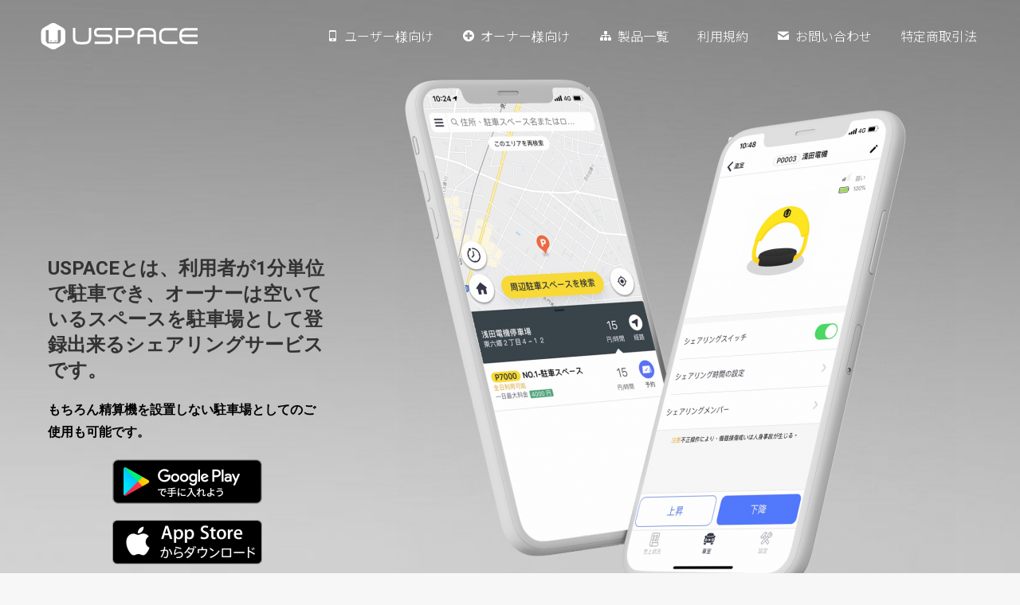

--- FILE ---
content_type: text/html; charset=UTF-8
request_url: https://japan.uspace.city/
body_size: 20706
content:
<!DOCTYPE html>
<!--[if !(IE 6) | !(IE 7) | !(IE 8)  ]><!-->
<html lang="zh-TW" class="no-js">
<!--<![endif]-->
<head>
	<meta charset="UTF-8" />
		<meta name="viewport" content="width=device-width, initial-scale=1, maximum-scale=1, user-scalable=0">
			<link rel="profile" href="https://gmpg.org/xfn/11" />
	<title>USPACE &#8211; Total parking solution</title>
<meta name='robots' content='max-image-preview:large' />
<link rel='dns-prefetch' href='//cdnjs.cloudflare.com' />
<link rel='dns-prefetch' href='//fonts.googleapis.com' />
<link rel="alternate" type="application/rss+xml" title="訂閱《USPACE》&raquo; 資訊提供" href="https://japan.uspace.city/feed/" />
<link rel="alternate" type="application/rss+xml" title="訂閱《USPACE》&raquo; 留言的資訊提供" href="https://japan.uspace.city/comments/feed/" />
<script type="text/javascript">
/* <![CDATA[ */
window._wpemojiSettings = {"baseUrl":"https:\/\/s.w.org\/images\/core\/emoji\/15.0.3\/72x72\/","ext":".png","svgUrl":"https:\/\/s.w.org\/images\/core\/emoji\/15.0.3\/svg\/","svgExt":".svg","source":{"concatemoji":"https:\/\/japan.uspace.city\/wp-includes\/js\/wp-emoji-release.min.js?ver=6.5.7"}};
/*! This file is auto-generated */
!function(i,n){var o,s,e;function c(e){try{var t={supportTests:e,timestamp:(new Date).valueOf()};sessionStorage.setItem(o,JSON.stringify(t))}catch(e){}}function p(e,t,n){e.clearRect(0,0,e.canvas.width,e.canvas.height),e.fillText(t,0,0);var t=new Uint32Array(e.getImageData(0,0,e.canvas.width,e.canvas.height).data),r=(e.clearRect(0,0,e.canvas.width,e.canvas.height),e.fillText(n,0,0),new Uint32Array(e.getImageData(0,0,e.canvas.width,e.canvas.height).data));return t.every(function(e,t){return e===r[t]})}function u(e,t,n){switch(t){case"flag":return n(e,"\ud83c\udff3\ufe0f\u200d\u26a7\ufe0f","\ud83c\udff3\ufe0f\u200b\u26a7\ufe0f")?!1:!n(e,"\ud83c\uddfa\ud83c\uddf3","\ud83c\uddfa\u200b\ud83c\uddf3")&&!n(e,"\ud83c\udff4\udb40\udc67\udb40\udc62\udb40\udc65\udb40\udc6e\udb40\udc67\udb40\udc7f","\ud83c\udff4\u200b\udb40\udc67\u200b\udb40\udc62\u200b\udb40\udc65\u200b\udb40\udc6e\u200b\udb40\udc67\u200b\udb40\udc7f");case"emoji":return!n(e,"\ud83d\udc26\u200d\u2b1b","\ud83d\udc26\u200b\u2b1b")}return!1}function f(e,t,n){var r="undefined"!=typeof WorkerGlobalScope&&self instanceof WorkerGlobalScope?new OffscreenCanvas(300,150):i.createElement("canvas"),a=r.getContext("2d",{willReadFrequently:!0}),o=(a.textBaseline="top",a.font="600 32px Arial",{});return e.forEach(function(e){o[e]=t(a,e,n)}),o}function t(e){var t=i.createElement("script");t.src=e,t.defer=!0,i.head.appendChild(t)}"undefined"!=typeof Promise&&(o="wpEmojiSettingsSupports",s=["flag","emoji"],n.supports={everything:!0,everythingExceptFlag:!0},e=new Promise(function(e){i.addEventListener("DOMContentLoaded",e,{once:!0})}),new Promise(function(t){var n=function(){try{var e=JSON.parse(sessionStorage.getItem(o));if("object"==typeof e&&"number"==typeof e.timestamp&&(new Date).valueOf()<e.timestamp+604800&&"object"==typeof e.supportTests)return e.supportTests}catch(e){}return null}();if(!n){if("undefined"!=typeof Worker&&"undefined"!=typeof OffscreenCanvas&&"undefined"!=typeof URL&&URL.createObjectURL&&"undefined"!=typeof Blob)try{var e="postMessage("+f.toString()+"("+[JSON.stringify(s),u.toString(),p.toString()].join(",")+"));",r=new Blob([e],{type:"text/javascript"}),a=new Worker(URL.createObjectURL(r),{name:"wpTestEmojiSupports"});return void(a.onmessage=function(e){c(n=e.data),a.terminate(),t(n)})}catch(e){}c(n=f(s,u,p))}t(n)}).then(function(e){for(var t in e)n.supports[t]=e[t],n.supports.everything=n.supports.everything&&n.supports[t],"flag"!==t&&(n.supports.everythingExceptFlag=n.supports.everythingExceptFlag&&n.supports[t]);n.supports.everythingExceptFlag=n.supports.everythingExceptFlag&&!n.supports.flag,n.DOMReady=!1,n.readyCallback=function(){n.DOMReady=!0}}).then(function(){return e}).then(function(){var e;n.supports.everything||(n.readyCallback(),(e=n.source||{}).concatemoji?t(e.concatemoji):e.wpemoji&&e.twemoji&&(t(e.twemoji),t(e.wpemoji)))}))}((window,document),window._wpemojiSettings);
/* ]]> */
</script>
<link rel='stylesheet' id='mec-select2-style-css' href='https://japan.uspace.city/wp-content/plugins/modern-events-calendar-lite/assets/packages/select2/select2.min.css?ver=6.5.7' type='text/css' media='all' />
<link rel='stylesheet' id='mec-font-icons-css' href='https://japan.uspace.city/wp-content/plugins/modern-events-calendar-lite/assets/css/iconfonts.css?ver=6.5.7' type='text/css' media='all' />
<link rel='stylesheet' id='mec-frontend-style-css' href='https://japan.uspace.city/wp-content/plugins/modern-events-calendar-lite/assets/css/frontend.min.css?ver=5.2.0' type='text/css' media='all' />
<link rel='stylesheet' id='mec-tooltip-style-css' href='https://japan.uspace.city/wp-content/plugins/modern-events-calendar-lite/assets/packages/tooltip/tooltip.css?ver=6.5.7' type='text/css' media='all' />
<link rel='stylesheet' id='mec-tooltip-shadow-style-css' href='https://japan.uspace.city/wp-content/plugins/modern-events-calendar-lite/assets/packages/tooltip/tooltipster-sideTip-shadow.min.css?ver=6.5.7' type='text/css' media='all' />
<link rel='stylesheet' id='mec-featherlight-style-css' href='https://japan.uspace.city/wp-content/plugins/modern-events-calendar-lite/assets/packages/featherlight/featherlight.css?ver=6.5.7' type='text/css' media='all' />
<link rel='stylesheet' id='mec-google-fonts-css' href='//fonts.googleapis.com/css?family=Montserrat%3A400%2C700%7CRoboto%3A100%2C300%2C400%2C700&#038;ver=6.5.7' type='text/css' media='all' />
<link rel='stylesheet' id='mec-lity-style-css' href='https://japan.uspace.city/wp-content/plugins/modern-events-calendar-lite/assets/packages/lity/lity.min.css?ver=6.5.7' type='text/css' media='all' />
<link rel='stylesheet' id='layerslider-css' href='https://japan.uspace.city/wp-content/plugins/LayerSlider/static/layerslider/css/layerslider.css?ver=6.10.2' type='text/css' media='all' />
<style id='wp-emoji-styles-inline-css' type='text/css'>

	img.wp-smiley, img.emoji {
		display: inline !important;
		border: none !important;
		box-shadow: none !important;
		height: 1em !important;
		width: 1em !important;
		margin: 0 0.07em !important;
		vertical-align: -0.1em !important;
		background: none !important;
		padding: 0 !important;
	}
</style>
<link rel='stylesheet' id='wp-block-library-css' href='https://japan.uspace.city/wp-includes/css/dist/block-library/style.min.css?ver=6.5.7' type='text/css' media='all' />
<style id='wp-block-library-theme-inline-css' type='text/css'>
.wp-block-audio figcaption{color:#555;font-size:13px;text-align:center}.is-dark-theme .wp-block-audio figcaption{color:#ffffffa6}.wp-block-audio{margin:0 0 1em}.wp-block-code{border:1px solid #ccc;border-radius:4px;font-family:Menlo,Consolas,monaco,monospace;padding:.8em 1em}.wp-block-embed figcaption{color:#555;font-size:13px;text-align:center}.is-dark-theme .wp-block-embed figcaption{color:#ffffffa6}.wp-block-embed{margin:0 0 1em}.blocks-gallery-caption{color:#555;font-size:13px;text-align:center}.is-dark-theme .blocks-gallery-caption{color:#ffffffa6}.wp-block-image figcaption{color:#555;font-size:13px;text-align:center}.is-dark-theme .wp-block-image figcaption{color:#ffffffa6}.wp-block-image{margin:0 0 1em}.wp-block-pullquote{border-bottom:4px solid;border-top:4px solid;color:currentColor;margin-bottom:1.75em}.wp-block-pullquote cite,.wp-block-pullquote footer,.wp-block-pullquote__citation{color:currentColor;font-size:.8125em;font-style:normal;text-transform:uppercase}.wp-block-quote{border-left:.25em solid;margin:0 0 1.75em;padding-left:1em}.wp-block-quote cite,.wp-block-quote footer{color:currentColor;font-size:.8125em;font-style:normal;position:relative}.wp-block-quote.has-text-align-right{border-left:none;border-right:.25em solid;padding-left:0;padding-right:1em}.wp-block-quote.has-text-align-center{border:none;padding-left:0}.wp-block-quote.is-large,.wp-block-quote.is-style-large,.wp-block-quote.is-style-plain{border:none}.wp-block-search .wp-block-search__label{font-weight:700}.wp-block-search__button{border:1px solid #ccc;padding:.375em .625em}:where(.wp-block-group.has-background){padding:1.25em 2.375em}.wp-block-separator.has-css-opacity{opacity:.4}.wp-block-separator{border:none;border-bottom:2px solid;margin-left:auto;margin-right:auto}.wp-block-separator.has-alpha-channel-opacity{opacity:1}.wp-block-separator:not(.is-style-wide):not(.is-style-dots){width:100px}.wp-block-separator.has-background:not(.is-style-dots){border-bottom:none;height:1px}.wp-block-separator.has-background:not(.is-style-wide):not(.is-style-dots){height:2px}.wp-block-table{margin:0 0 1em}.wp-block-table td,.wp-block-table th{word-break:normal}.wp-block-table figcaption{color:#555;font-size:13px;text-align:center}.is-dark-theme .wp-block-table figcaption{color:#ffffffa6}.wp-block-video figcaption{color:#555;font-size:13px;text-align:center}.is-dark-theme .wp-block-video figcaption{color:#ffffffa6}.wp-block-video{margin:0 0 1em}.wp-block-template-part.has-background{margin-bottom:0;margin-top:0;padding:1.25em 2.375em}
</style>
<style id='classic-theme-styles-inline-css' type='text/css'>
/*! This file is auto-generated */
.wp-block-button__link{color:#fff;background-color:#32373c;border-radius:9999px;box-shadow:none;text-decoration:none;padding:calc(.667em + 2px) calc(1.333em + 2px);font-size:1.125em}.wp-block-file__button{background:#32373c;color:#fff;text-decoration:none}
</style>
<style id='global-styles-inline-css' type='text/css'>
body{--wp--preset--color--black: #000000;--wp--preset--color--cyan-bluish-gray: #abb8c3;--wp--preset--color--white: #FFF;--wp--preset--color--pale-pink: #f78da7;--wp--preset--color--vivid-red: #cf2e2e;--wp--preset--color--luminous-vivid-orange: #ff6900;--wp--preset--color--luminous-vivid-amber: #fcb900;--wp--preset--color--light-green-cyan: #7bdcb5;--wp--preset--color--vivid-green-cyan: #00d084;--wp--preset--color--pale-cyan-blue: #8ed1fc;--wp--preset--color--vivid-cyan-blue: #0693e3;--wp--preset--color--vivid-purple: #9b51e0;--wp--preset--color--accent: #1ebbf0;--wp--preset--color--dark-gray: #111;--wp--preset--color--light-gray: #767676;--wp--preset--gradient--vivid-cyan-blue-to-vivid-purple: linear-gradient(135deg,rgba(6,147,227,1) 0%,rgb(155,81,224) 100%);--wp--preset--gradient--light-green-cyan-to-vivid-green-cyan: linear-gradient(135deg,rgb(122,220,180) 0%,rgb(0,208,130) 100%);--wp--preset--gradient--luminous-vivid-amber-to-luminous-vivid-orange: linear-gradient(135deg,rgba(252,185,0,1) 0%,rgba(255,105,0,1) 100%);--wp--preset--gradient--luminous-vivid-orange-to-vivid-red: linear-gradient(135deg,rgba(255,105,0,1) 0%,rgb(207,46,46) 100%);--wp--preset--gradient--very-light-gray-to-cyan-bluish-gray: linear-gradient(135deg,rgb(238,238,238) 0%,rgb(169,184,195) 100%);--wp--preset--gradient--cool-to-warm-spectrum: linear-gradient(135deg,rgb(74,234,220) 0%,rgb(151,120,209) 20%,rgb(207,42,186) 40%,rgb(238,44,130) 60%,rgb(251,105,98) 80%,rgb(254,248,76) 100%);--wp--preset--gradient--blush-light-purple: linear-gradient(135deg,rgb(255,206,236) 0%,rgb(152,150,240) 100%);--wp--preset--gradient--blush-bordeaux: linear-gradient(135deg,rgb(254,205,165) 0%,rgb(254,45,45) 50%,rgb(107,0,62) 100%);--wp--preset--gradient--luminous-dusk: linear-gradient(135deg,rgb(255,203,112) 0%,rgb(199,81,192) 50%,rgb(65,88,208) 100%);--wp--preset--gradient--pale-ocean: linear-gradient(135deg,rgb(255,245,203) 0%,rgb(182,227,212) 50%,rgb(51,167,181) 100%);--wp--preset--gradient--electric-grass: linear-gradient(135deg,rgb(202,248,128) 0%,rgb(113,206,126) 100%);--wp--preset--gradient--midnight: linear-gradient(135deg,rgb(2,3,129) 0%,rgb(40,116,252) 100%);--wp--preset--font-size--small: 13px;--wp--preset--font-size--medium: 20px;--wp--preset--font-size--large: 36px;--wp--preset--font-size--x-large: 42px;--wp--preset--spacing--20: 0.44rem;--wp--preset--spacing--30: 0.67rem;--wp--preset--spacing--40: 1rem;--wp--preset--spacing--50: 1.5rem;--wp--preset--spacing--60: 2.25rem;--wp--preset--spacing--70: 3.38rem;--wp--preset--spacing--80: 5.06rem;--wp--preset--shadow--natural: 6px 6px 9px rgba(0, 0, 0, 0.2);--wp--preset--shadow--deep: 12px 12px 50px rgba(0, 0, 0, 0.4);--wp--preset--shadow--sharp: 6px 6px 0px rgba(0, 0, 0, 0.2);--wp--preset--shadow--outlined: 6px 6px 0px -3px rgba(255, 255, 255, 1), 6px 6px rgba(0, 0, 0, 1);--wp--preset--shadow--crisp: 6px 6px 0px rgba(0, 0, 0, 1);}:where(.is-layout-flex){gap: 0.5em;}:where(.is-layout-grid){gap: 0.5em;}body .is-layout-flex{display: flex;}body .is-layout-flex{flex-wrap: wrap;align-items: center;}body .is-layout-flex > *{margin: 0;}body .is-layout-grid{display: grid;}body .is-layout-grid > *{margin: 0;}:where(.wp-block-columns.is-layout-flex){gap: 2em;}:where(.wp-block-columns.is-layout-grid){gap: 2em;}:where(.wp-block-post-template.is-layout-flex){gap: 1.25em;}:where(.wp-block-post-template.is-layout-grid){gap: 1.25em;}.has-black-color{color: var(--wp--preset--color--black) !important;}.has-cyan-bluish-gray-color{color: var(--wp--preset--color--cyan-bluish-gray) !important;}.has-white-color{color: var(--wp--preset--color--white) !important;}.has-pale-pink-color{color: var(--wp--preset--color--pale-pink) !important;}.has-vivid-red-color{color: var(--wp--preset--color--vivid-red) !important;}.has-luminous-vivid-orange-color{color: var(--wp--preset--color--luminous-vivid-orange) !important;}.has-luminous-vivid-amber-color{color: var(--wp--preset--color--luminous-vivid-amber) !important;}.has-light-green-cyan-color{color: var(--wp--preset--color--light-green-cyan) !important;}.has-vivid-green-cyan-color{color: var(--wp--preset--color--vivid-green-cyan) !important;}.has-pale-cyan-blue-color{color: var(--wp--preset--color--pale-cyan-blue) !important;}.has-vivid-cyan-blue-color{color: var(--wp--preset--color--vivid-cyan-blue) !important;}.has-vivid-purple-color{color: var(--wp--preset--color--vivid-purple) !important;}.has-black-background-color{background-color: var(--wp--preset--color--black) !important;}.has-cyan-bluish-gray-background-color{background-color: var(--wp--preset--color--cyan-bluish-gray) !important;}.has-white-background-color{background-color: var(--wp--preset--color--white) !important;}.has-pale-pink-background-color{background-color: var(--wp--preset--color--pale-pink) !important;}.has-vivid-red-background-color{background-color: var(--wp--preset--color--vivid-red) !important;}.has-luminous-vivid-orange-background-color{background-color: var(--wp--preset--color--luminous-vivid-orange) !important;}.has-luminous-vivid-amber-background-color{background-color: var(--wp--preset--color--luminous-vivid-amber) !important;}.has-light-green-cyan-background-color{background-color: var(--wp--preset--color--light-green-cyan) !important;}.has-vivid-green-cyan-background-color{background-color: var(--wp--preset--color--vivid-green-cyan) !important;}.has-pale-cyan-blue-background-color{background-color: var(--wp--preset--color--pale-cyan-blue) !important;}.has-vivid-cyan-blue-background-color{background-color: var(--wp--preset--color--vivid-cyan-blue) !important;}.has-vivid-purple-background-color{background-color: var(--wp--preset--color--vivid-purple) !important;}.has-black-border-color{border-color: var(--wp--preset--color--black) !important;}.has-cyan-bluish-gray-border-color{border-color: var(--wp--preset--color--cyan-bluish-gray) !important;}.has-white-border-color{border-color: var(--wp--preset--color--white) !important;}.has-pale-pink-border-color{border-color: var(--wp--preset--color--pale-pink) !important;}.has-vivid-red-border-color{border-color: var(--wp--preset--color--vivid-red) !important;}.has-luminous-vivid-orange-border-color{border-color: var(--wp--preset--color--luminous-vivid-orange) !important;}.has-luminous-vivid-amber-border-color{border-color: var(--wp--preset--color--luminous-vivid-amber) !important;}.has-light-green-cyan-border-color{border-color: var(--wp--preset--color--light-green-cyan) !important;}.has-vivid-green-cyan-border-color{border-color: var(--wp--preset--color--vivid-green-cyan) !important;}.has-pale-cyan-blue-border-color{border-color: var(--wp--preset--color--pale-cyan-blue) !important;}.has-vivid-cyan-blue-border-color{border-color: var(--wp--preset--color--vivid-cyan-blue) !important;}.has-vivid-purple-border-color{border-color: var(--wp--preset--color--vivid-purple) !important;}.has-vivid-cyan-blue-to-vivid-purple-gradient-background{background: var(--wp--preset--gradient--vivid-cyan-blue-to-vivid-purple) !important;}.has-light-green-cyan-to-vivid-green-cyan-gradient-background{background: var(--wp--preset--gradient--light-green-cyan-to-vivid-green-cyan) !important;}.has-luminous-vivid-amber-to-luminous-vivid-orange-gradient-background{background: var(--wp--preset--gradient--luminous-vivid-amber-to-luminous-vivid-orange) !important;}.has-luminous-vivid-orange-to-vivid-red-gradient-background{background: var(--wp--preset--gradient--luminous-vivid-orange-to-vivid-red) !important;}.has-very-light-gray-to-cyan-bluish-gray-gradient-background{background: var(--wp--preset--gradient--very-light-gray-to-cyan-bluish-gray) !important;}.has-cool-to-warm-spectrum-gradient-background{background: var(--wp--preset--gradient--cool-to-warm-spectrum) !important;}.has-blush-light-purple-gradient-background{background: var(--wp--preset--gradient--blush-light-purple) !important;}.has-blush-bordeaux-gradient-background{background: var(--wp--preset--gradient--blush-bordeaux) !important;}.has-luminous-dusk-gradient-background{background: var(--wp--preset--gradient--luminous-dusk) !important;}.has-pale-ocean-gradient-background{background: var(--wp--preset--gradient--pale-ocean) !important;}.has-electric-grass-gradient-background{background: var(--wp--preset--gradient--electric-grass) !important;}.has-midnight-gradient-background{background: var(--wp--preset--gradient--midnight) !important;}.has-small-font-size{font-size: var(--wp--preset--font-size--small) !important;}.has-medium-font-size{font-size: var(--wp--preset--font-size--medium) !important;}.has-large-font-size{font-size: var(--wp--preset--font-size--large) !important;}.has-x-large-font-size{font-size: var(--wp--preset--font-size--x-large) !important;}
.wp-block-navigation a:where(:not(.wp-element-button)){color: inherit;}
:where(.wp-block-post-template.is-layout-flex){gap: 1.25em;}:where(.wp-block-post-template.is-layout-grid){gap: 1.25em;}
:where(.wp-block-columns.is-layout-flex){gap: 2em;}:where(.wp-block-columns.is-layout-grid){gap: 2em;}
.wp-block-pullquote{font-size: 1.5em;line-height: 1.6;}
</style>
<link rel='stylesheet' id='contact-form-7-css' href='https://japan.uspace.city/wp-content/plugins/contact-form-7/includes/css/styles.css?ver=5.7.7' type='text/css' media='all' />
<link rel='stylesheet' id='go-pricing-styles-css' href='https://japan.uspace.city/wp-content/plugins/go_pricing/assets/css/go_pricing_styles.css?ver=3.3.17' type='text/css' media='all' />
<link rel='stylesheet' id='mphb-kbwood-datepick-css-css' href='https://japan.uspace.city/wp-content/plugins/motopress-hotel-booking-lite/vendors/kbwood/datepick/jquery.datepick.css?ver=4.11.2' type='text/css' media='all' />
<link rel='stylesheet' id='mphb-css' href='https://japan.uspace.city/wp-content/plugins/motopress-hotel-booking-lite/assets/css/mphb.min.css?ver=4.11.2' type='text/css' media='all' />
<link rel='stylesheet' id='tp_twitter_plugin_css-css' href='https://japan.uspace.city/wp-content/plugins/recent-tweets-widget/tp_twitter_plugin.css?ver=1.0' type='text/css' media='screen' />
<link rel='stylesheet' id='rs-plugin-settings-css' href='https://japan.uspace.city/wp-content/plugins/revslider/public/assets/css/rs6.css?ver=6.2.2' type='text/css' media='all' />
<style id='rs-plugin-settings-inline-css' type='text/css'>
#rs-demo-id {}
</style>
<link rel='stylesheet' id='stripe-handler-ng-style-css' href='https://japan.uspace.city/wp-content/plugins/stripe-payments/public/assets/css/public.css?ver=2.0.85' type='text/css' media='all' />
<link rel='stylesheet' id='give-styles-css' href='https://japan.uspace.city/wp-content/plugins/give/assets/dist/css/give.css?ver=3.22.2' type='text/css' media='all' />
<link rel='stylesheet' id='give-donation-summary-style-frontend-css' href='https://japan.uspace.city/wp-content/plugins/give/assets/dist/css/give-donation-summary.css?ver=3.22.2' type='text/css' media='all' />
<link rel='stylesheet' id='megamenu-css' href='https://japan.uspace.city/wp-content/uploads/maxmegamenu/style.css?ver=1d2663' type='text/css' media='all' />
<link rel='stylesheet' id='dashicons-css' href='https://japan.uspace.city/wp-includes/css/dashicons.min.css?ver=6.5.7' type='text/css' media='all' />
<link rel='stylesheet' id='the7-font-css' href='https://japan.uspace.city/wp-content/themes/dt-the7/fonts/icomoon-the7-font/icomoon-the7-font.min.css?ver=11.7.3' type='text/css' media='all' />
<link rel='stylesheet' id='the7-awesome-fonts-css' href='https://japan.uspace.city/wp-content/themes/dt-the7/fonts/FontAwesome/css/all.min.css?ver=11.7.3' type='text/css' media='all' />
<link rel='stylesheet' id='the7-Defaults-css' href='https://japan.uspace.city/wp-content/uploads/smile_fonts/Defaults/Defaults.css?ver=6.5.7' type='text/css' media='all' />
<link rel='stylesheet' id='js_composer_front-css' href='//japan.uspace.city/wp-content/uploads/js_composer/js_composer_front_custom.css?ver=6.1' type='text/css' media='all' />
<link rel='stylesheet' id='dt-web-fonts-css' href='https://fonts.googleapis.com/css?family=Roboto:400,500,600,700%7CNoto+Sans+TC:300,400,600,700' type='text/css' media='all' />
<link rel='stylesheet' id='dt-main-css' href='https://japan.uspace.city/wp-content/themes/dt-the7/css/main.min.css?ver=11.7.3' type='text/css' media='all' />
<style id='dt-main-inline-css' type='text/css'>
body #load {
  display: block;
  height: 100%;
  overflow: hidden;
  position: fixed;
  width: 100%;
  z-index: 9901;
  opacity: 1;
  visibility: visible;
  transition: all .35s ease-out;
}
.load-wrap {
  width: 100%;
  height: 100%;
  background-position: center center;
  background-repeat: no-repeat;
  text-align: center;
  display: -ms-flexbox;
  display: -ms-flex;
  display: flex;
  -ms-align-items: center;
  -ms-flex-align: center;
  align-items: center;
  -ms-flex-flow: column wrap;
  flex-flow: column wrap;
  -ms-flex-pack: center;
  -ms-justify-content: center;
  justify-content: center;
}
.load-wrap > svg {
  position: absolute;
  top: 50%;
  left: 50%;
  transform: translate(-50%,-50%);
}
#load {
  background: var(--the7-elementor-beautiful-loading-bg,#ffffff);
  --the7-beautiful-spinner-color2: var(--the7-beautiful-spinner-color,rgba(51,51,51,0.25));
}

</style>
<link rel='stylesheet' id='the7-custom-scrollbar-css' href='https://japan.uspace.city/wp-content/themes/dt-the7/lib/custom-scrollbar/custom-scrollbar.min.css?ver=11.7.3' type='text/css' media='all' />
<link rel='stylesheet' id='the7-wpbakery-css' href='https://japan.uspace.city/wp-content/themes/dt-the7/css/wpbakery.min.css?ver=11.7.3' type='text/css' media='all' />
<link rel='stylesheet' id='the7pt-static-css' href='https://japan.uspace.city/wp-content/plugins/dt-the7-core/assets/css/post-type.min.css?ver=11.7.3' type='text/css' media='all' />
<link rel='stylesheet' id='the7-css-vars-css' href='https://japan.uspace.city/wp-content/uploads/the7-css/css-vars.css?ver=6d746a9b369a' type='text/css' media='all' />
<link rel='stylesheet' id='dt-custom-css' href='https://japan.uspace.city/wp-content/uploads/the7-css/custom.css?ver=6d746a9b369a' type='text/css' media='all' />
<link rel='stylesheet' id='dt-media-css' href='https://japan.uspace.city/wp-content/uploads/the7-css/media.css?ver=6d746a9b369a' type='text/css' media='all' />
<link rel='stylesheet' id='the7-mega-menu-css' href='https://japan.uspace.city/wp-content/uploads/the7-css/mega-menu.css?ver=6d746a9b369a' type='text/css' media='all' />
<link rel='stylesheet' id='the7-elements-albums-portfolio-css' href='https://japan.uspace.city/wp-content/uploads/the7-css/the7-elements-albums-portfolio.css?ver=6d746a9b369a' type='text/css' media='all' />
<link rel='stylesheet' id='the7-elements-css' href='https://japan.uspace.city/wp-content/uploads/the7-css/post-type-dynamic.css?ver=6d746a9b369a' type='text/css' media='all' />
<link rel='stylesheet' id='style-css' href='https://japan.uspace.city/wp-content/themes/dt-the7/style.css?ver=11.7.3' type='text/css' media='all' />
<link rel='stylesheet' id='the7-elementor-global-css' href='https://japan.uspace.city/wp-content/themes/dt-the7/css/compatibility/elementor/elementor-global.min.css?ver=11.7.3' type='text/css' media='all' />
<link rel='stylesheet' id='ultimate-style-css' href='https://japan.uspace.city/wp-content/plugins/Ultimate_VC_Addons/assets/min-css/style.min.css?ver=3.19.3' type='text/css' media='all' />
<link rel='stylesheet' id='ultimate-headings-style-css' href='https://japan.uspace.city/wp-content/plugins/Ultimate_VC_Addons/assets/min-css/headings.min.css?ver=3.19.3' type='text/css' media='all' />
<link rel='stylesheet' id='ultimate-animate-css' href='https://japan.uspace.city/wp-content/plugins/Ultimate_VC_Addons/assets/min-css/animate.min.css?ver=3.19.3' type='text/css' media='all' />
<link rel='stylesheet' id='info-box-style-css' href='https://japan.uspace.city/wp-content/plugins/Ultimate_VC_Addons/assets/min-css/info-box.min.css?ver=3.19.3' type='text/css' media='all' />
<script type="text/javascript" id="jquery-core-js-extra">
/* <![CDATA[ */
var slide_in = {"demo_dir":"https:\/\/japan.uspace.city\/wp-content\/plugins\/convertplug\/modules\/slide_in\/assets\/demos"};
/* ]]> */
</script>
<script type="text/javascript" src="https://japan.uspace.city/wp-includes/js/jquery/jquery.min.js?ver=3.7.1" id="jquery-core-js"></script>
<script type="text/javascript" src="https://japan.uspace.city/wp-includes/js/jquery/jquery-migrate.min.js?ver=3.4.1" id="jquery-migrate-js"></script>
<script type="text/javascript" src="https://japan.uspace.city/wp-content/plugins/modern-events-calendar-lite/assets/js/jquery.typewatch.js?ver=6.5.7" id="mec-typekit-script-js"></script>
<script type="text/javascript" src="https://japan.uspace.city/wp-content/plugins/modern-events-calendar-lite/assets/packages/featherlight/featherlight.js?ver=6.5.7" id="mec-featherlight-script-js"></script>
<script type="text/javascript" src="https://japan.uspace.city/wp-content/plugins/modern-events-calendar-lite/assets/packages/select2/select2.full.min.js?ver=6.5.7" id="mec-select2-script-js"></script>
<script type="text/javascript" id="mec-frontend-script-js-extra">
/* <![CDATA[ */
var mecdata = {"day":"day","days":"days","hour":"hour","hours":"hours","minute":"minute","minutes":"minutes","second":"second","seconds":"seconds","elementor_edit_mode":"no","recapcha_key":"","ajax_url":"https:\/\/japan.uspace.city\/wp-admin\/admin-ajax.php","fes_nonce":"6093d959da","current_year":"2026"};
/* ]]> */
</script>
<script type="text/javascript" src="https://japan.uspace.city/wp-content/plugins/modern-events-calendar-lite/assets/js/frontend.js?ver=5.2.0" id="mec-frontend-script-js"></script>
<script type="text/javascript" src="https://japan.uspace.city/wp-content/plugins/modern-events-calendar-lite/assets/packages/tooltip/tooltip.js?ver=6.5.7" id="mec-tooltip-script-js"></script>
<script type="text/javascript" src="https://japan.uspace.city/wp-content/plugins/modern-events-calendar-lite/assets/js/events.js?ver=5.2.0" id="mec-events-script-js"></script>
<script type="text/javascript" src="https://japan.uspace.city/wp-content/plugins/modern-events-calendar-lite/assets/packages/lity/lity.min.js?ver=6.5.7" id="mec-lity-script-js"></script>
<script type="text/javascript" src="https://japan.uspace.city/wp-content/plugins/modern-events-calendar-lite/assets/packages/colorbrightness/colorbrightness.min.js?ver=6.5.7" id="mec-colorbrightness-script-js"></script>
<script type="text/javascript" src="https://japan.uspace.city/wp-content/plugins/modern-events-calendar-lite/assets/packages/owl-carousel/owl.carousel.min.js?ver=6.5.7" id="mec-owl-carousel-script-js"></script>
<script type="text/javascript" id="layerslider-greensock-js-extra">
/* <![CDATA[ */
var LS_Meta = {"v":"6.10.2"};
/* ]]> */
</script>
<script type="text/javascript" src="https://japan.uspace.city/wp-content/plugins/LayerSlider/static/layerslider/js/greensock.js?ver=1.19.0" id="layerslider-greensock-js"></script>
<script type="text/javascript" src="https://japan.uspace.city/wp-content/plugins/LayerSlider/static/layerslider/js/layerslider.kreaturamedia.jquery.js?ver=6.10.2" id="layerslider-js"></script>
<script type="text/javascript" src="https://japan.uspace.city/wp-content/plugins/LayerSlider/static/layerslider/js/layerslider.transitions.js?ver=6.10.2" id="layerslider-transitions-js"></script>
<script type="text/javascript" id="gw-tweenmax-js-before">
/* <![CDATA[ */
var oldGS=window.GreenSockGlobals,oldGSQueue=window._gsQueue,oldGSDefine=window._gsDefine;window._gsDefine=null;delete(window._gsDefine);var gwGS=window.GreenSockGlobals={};
/* ]]> */
</script>
<script type="text/javascript" src="https://cdnjs.cloudflare.com/ajax/libs/gsap/1.11.2/TweenMax.min.js" id="gw-tweenmax-js"></script>
<script type="text/javascript" id="gw-tweenmax-js-after">
/* <![CDATA[ */
try{window.GreenSockGlobals=null;window._gsQueue=null;window._gsDefine=null;delete(window.GreenSockGlobals);delete(window._gsQueue);delete(window._gsDefine);window.GreenSockGlobals=oldGS;window._gsQueue=oldGSQueue;window._gsDefine=oldGSDefine;}catch(e){}
/* ]]> */
</script>
<script type="text/javascript" src="https://japan.uspace.city/wp-content/plugins/revslider/public/assets/js/rbtools.min.js?ver=6.0" id="tp-tools-js"></script>
<script type="text/javascript" src="https://japan.uspace.city/wp-content/plugins/revslider/public/assets/js/rs6.min.js?ver=6.2.2" id="revmin-js"></script>
<script type="text/javascript" src="https://japan.uspace.city/wp-includes/js/dist/vendor/wp-polyfill-inert.min.js?ver=3.1.2" id="wp-polyfill-inert-js"></script>
<script type="text/javascript" src="https://japan.uspace.city/wp-includes/js/dist/vendor/regenerator-runtime.min.js?ver=0.14.0" id="regenerator-runtime-js"></script>
<script type="text/javascript" src="https://japan.uspace.city/wp-includes/js/dist/vendor/wp-polyfill.min.js?ver=3.15.0" id="wp-polyfill-js"></script>
<script type="text/javascript" src="https://japan.uspace.city/wp-includes/js/dist/hooks.min.js?ver=2810c76e705dd1a53b18" id="wp-hooks-js"></script>
<script type="text/javascript" src="https://japan.uspace.city/wp-includes/js/dist/i18n.min.js?ver=5e580eb46a90c2b997e6" id="wp-i18n-js"></script>
<script type="text/javascript" id="wp-i18n-js-after">
/* <![CDATA[ */
wp.i18n.setLocaleData( { 'text direction\u0004ltr': [ 'ltr' ] } );
/* ]]> */
</script>
<script type="text/javascript" id="give-js-extra">
/* <![CDATA[ */
var give_global_vars = {"ajaxurl":"https:\/\/japan.uspace.city\/wp-admin\/admin-ajax.php","checkout_nonce":"0d04159275","currency":"USD","currency_sign":"$","currency_pos":"before","thousands_separator":",","decimal_separator":".","no_gateway":"Please select a payment method.","bad_minimum":"The minimum custom donation amount for this form is","bad_maximum":"The maximum custom donation amount for this form is","general_loading":"Loading...","purchase_loading":"Please Wait...","textForOverlayScreen":"<h3>Processing...<\/h3><p>This will only take a second!<\/p>","number_decimals":"2","is_test_mode":"1","give_version":"3.22.2","magnific_options":{"main_class":"give-modal","close_on_bg_click":false},"form_translation":{"payment-mode":"Please select payment mode.","give_first":"Please enter your first name.","give_last":"Please enter your last name.","give_email":"Please enter a valid email address.","give_user_login":"Invalid email address or username.","give_user_pass":"Enter a password.","give_user_pass_confirm":"Enter the password confirmation.","give_agree_to_terms":"You must agree to the terms and conditions."},"confirm_email_sent_message":"Please check your email and click on the link to access your complete donation history.","ajax_vars":{"ajaxurl":"https:\/\/japan.uspace.city\/wp-admin\/admin-ajax.php","ajaxNonce":"e0ce2cfe0c","loading":"Loading","select_option":"Please select an option","default_gateway":"manual","permalinks":"1","number_decimals":2},"cookie_hash":"4752083f1af711aedba3f9f808866602","session_nonce_cookie_name":"wp-give_session_reset_nonce_4752083f1af711aedba3f9f808866602","session_cookie_name":"wp-give_session_4752083f1af711aedba3f9f808866602","delete_session_nonce_cookie":"0"};
var giveApiSettings = {"root":"https:\/\/japan.uspace.city\/wp-json\/give-api\/v2\/","rest_base":"give-api\/v2"};
/* ]]> */
</script>
<script type="text/javascript" src="https://japan.uspace.city/wp-content/plugins/give/assets/dist/js/give.js?ver=9cbf3d9eb5dd62d5" id="give-js"></script>
<script type="text/javascript" id="dt-above-fold-js-extra">
/* <![CDATA[ */
var dtLocal = {"themeUrl":"https:\/\/japan.uspace.city\/wp-content\/themes\/dt-the7","passText":"To view this protected post, enter the password below:","moreButtonText":{"loading":"Loading...","loadMore":"Load more"},"postID":"3251","ajaxurl":"https:\/\/japan.uspace.city\/wp-admin\/admin-ajax.php","REST":{"baseUrl":"https:\/\/japan.uspace.city\/wp-json\/the7\/v1","endpoints":{"sendMail":"\/send-mail"}},"contactMessages":{"required":"One or more fields have an error. Please check and try again.","terms":"Please accept the privacy policy.","fillTheCaptchaError":"Please, fill the captcha."},"captchaSiteKey":"","ajaxNonce":"17d7026f64","pageData":{"type":"page","template":"page","layout":null},"themeSettings":{"smoothScroll":"off","lazyLoading":false,"desktopHeader":{"height":90},"ToggleCaptionEnabled":"disabled","ToggleCaption":"Navigation","floatingHeader":{"showAfter":94,"showMenu":true,"height":60,"logo":{"showLogo":true,"html":"<img class=\" preload-me\" src=\"https:\/\/japan.uspace.city\/wp-content\/uploads\/2020\/03\/logo_b.png\" srcset=\"https:\/\/japan.uspace.city\/wp-content\/uploads\/2020\/03\/logo_b.png 200w, https:\/\/japan.uspace.city\/wp-content\/uploads\/2020\/05\/website_b.png 847w\" width=\"200\" height=\"41\"   sizes=\"200px\" alt=\"USPACE\" \/>","url":"https:\/\/japan.uspace.city\/"}},"topLine":{"floatingTopLine":{"logo":{"showLogo":false,"html":""}}},"mobileHeader":{"firstSwitchPoint":992,"secondSwitchPoint":778,"firstSwitchPointHeight":60,"secondSwitchPointHeight":60,"mobileToggleCaptionEnabled":"disabled","mobileToggleCaption":"Menu"},"stickyMobileHeaderFirstSwitch":{"logo":{"html":"<img class=\" preload-me\" src=\"https:\/\/japan.uspace.city\/wp-content\/uploads\/2020\/03\/logo_b.png\" srcset=\"https:\/\/japan.uspace.city\/wp-content\/uploads\/2020\/03\/logo_b.png 200w, https:\/\/japan.uspace.city\/wp-content\/uploads\/2020\/05\/website_b.png 847w\" width=\"200\" height=\"41\"   sizes=\"200px\" alt=\"USPACE\" \/>"}},"stickyMobileHeaderSecondSwitch":{"logo":{"html":"<img class=\" preload-me\" src=\"https:\/\/japan.uspace.city\/wp-content\/uploads\/2020\/03\/logo_b.png\" srcset=\"https:\/\/japan.uspace.city\/wp-content\/uploads\/2020\/03\/logo_b.png 200w, https:\/\/japan.uspace.city\/wp-content\/uploads\/2020\/05\/website_b.png 847w\" width=\"200\" height=\"41\"   sizes=\"200px\" alt=\"USPACE\" \/>"}},"sidebar":{"switchPoint":992},"boxedWidth":"1280px"},"VCMobileScreenWidth":"778","elementor":{"settings":{"container_width":1140}}};
var dtShare = {"shareButtonText":{"facebook":"Share on Facebook","twitter":"Tweet","pinterest":"Pin it","linkedin":"Share on Linkedin","whatsapp":"Share on Whatsapp"},"overlayOpacity":"85"};
/* ]]> */
</script>
<script type="text/javascript" src="https://japan.uspace.city/wp-content/themes/dt-the7/js/above-the-fold.min.js?ver=11.7.3" id="dt-above-fold-js"></script>
<script type="text/javascript" src="https://japan.uspace.city/wp-content/plugins/Ultimate_VC_Addons/assets/min-js/ultimate-params.min.js?ver=3.19.3" id="ultimate-vc-params-js"></script>
<script type="text/javascript" src="https://japan.uspace.city/wp-content/plugins/Ultimate_VC_Addons/assets/min-js/jquery-appear.min.js?ver=3.19.3" id="ultimate-appear-js"></script>
<script type="text/javascript" src="https://japan.uspace.city/wp-content/plugins/Ultimate_VC_Addons/assets/min-js/custom.min.js?ver=3.19.3" id="ultimate-custom-js"></script>
<script type="text/javascript" src="https://japan.uspace.city/wp-content/plugins/Ultimate_VC_Addons/assets/min-js/headings.min.js?ver=3.19.3" id="ultimate-headings-script-js"></script>
<meta name="generator" content="Powered by LayerSlider 6.10.2 - Multi-Purpose, Responsive, Parallax, Mobile-Friendly Slider Plugin for WordPress." />
<!-- LayerSlider updates and docs at: https://layerslider.kreaturamedia.com -->
<link rel="https://api.w.org/" href="https://japan.uspace.city/wp-json/" /><link rel="alternate" type="application/json" href="https://japan.uspace.city/wp-json/wp/v2/pages/3251" /><link rel="EditURI" type="application/rsd+xml" title="RSD" href="https://japan.uspace.city/xmlrpc.php?rsd" />
<meta name="generator" content="WordPress 6.5.7" />
<link rel="canonical" href="https://japan.uspace.city/" />
<link rel='shortlink' href='https://japan.uspace.city/' />
<link rel="alternate" type="application/json+oembed" href="https://japan.uspace.city/wp-json/oembed/1.0/embed?url=https%3A%2F%2Fjapan.uspace.city%2F" />
<link rel="alternate" type="text/xml+oembed" href="https://japan.uspace.city/wp-json/oembed/1.0/embed?url=https%3A%2F%2Fjapan.uspace.city%2F&#038;format=xml" />
<meta name="generator" content="Give v3.22.2" />
<meta property="og:site_name" content="USPACE" />
<meta property="og:title" content="USPACE" />
<meta property="og:url" content="https://japan.uspace.city/" />
<meta property="og:type" content="website" />
<meta name="generator" content="Elementor 3.16.6; features: e_dom_optimization, e_optimized_assets_loading; settings: css_print_method-external, google_font-enabled, font_display-auto">
<style type="text/css">.recentcomments a{display:inline !important;padding:0 !important;margin:0 !important;}</style><meta name="generator" content="Powered by WPBakery Page Builder - drag and drop page builder for WordPress."/>
<meta name="generator" content="Powered by Slider Revolution 6.2.2 - responsive, Mobile-Friendly Slider Plugin for WordPress with comfortable drag and drop interface." />
<script type="text/javascript" id="the7-loader-script">
document.addEventListener("DOMContentLoaded", function(event) {
	var load = document.getElementById("load");
	if(!load.classList.contains('loader-removed')){
		var removeLoading = setTimeout(function() {
			load.className += " loader-removed";
		}, 300);
	}
});
</script>
		<link rel="icon" href="https://japan.uspace.city/wp-content/uploads/2020/03/favicon.png" type="image/png" sizes="16x16"/><link rel="icon" href="https://japan.uspace.city/wp-content/uploads/2020/03/favicon.png" type="image/png" sizes="32x32"/><script type="text/javascript">function setREVStartSize(e){			
			try {								
				var pw = document.getElementById(e.c).parentNode.offsetWidth,
					newh;
				pw = pw===0 || isNaN(pw) ? window.innerWidth : pw;
				e.tabw = e.tabw===undefined ? 0 : parseInt(e.tabw);
				e.thumbw = e.thumbw===undefined ? 0 : parseInt(e.thumbw);
				e.tabh = e.tabh===undefined ? 0 : parseInt(e.tabh);
				e.thumbh = e.thumbh===undefined ? 0 : parseInt(e.thumbh);
				e.tabhide = e.tabhide===undefined ? 0 : parseInt(e.tabhide);
				e.thumbhide = e.thumbhide===undefined ? 0 : parseInt(e.thumbhide);
				e.mh = e.mh===undefined || e.mh=="" || e.mh==="auto" ? 0 : parseInt(e.mh,0);		
				if(e.layout==="fullscreen" || e.l==="fullscreen") 						
					newh = Math.max(e.mh,window.innerHeight);				
				else{					
					e.gw = Array.isArray(e.gw) ? e.gw : [e.gw];
					for (var i in e.rl) if (e.gw[i]===undefined || e.gw[i]===0) e.gw[i] = e.gw[i-1];					
					e.gh = e.el===undefined || e.el==="" || (Array.isArray(e.el) && e.el.length==0)? e.gh : e.el;
					e.gh = Array.isArray(e.gh) ? e.gh : [e.gh];
					for (var i in e.rl) if (e.gh[i]===undefined || e.gh[i]===0) e.gh[i] = e.gh[i-1];
										
					var nl = new Array(e.rl.length),
						ix = 0,						
						sl;					
					e.tabw = e.tabhide>=pw ? 0 : e.tabw;
					e.thumbw = e.thumbhide>=pw ? 0 : e.thumbw;
					e.tabh = e.tabhide>=pw ? 0 : e.tabh;
					e.thumbh = e.thumbhide>=pw ? 0 : e.thumbh;					
					for (var i in e.rl) nl[i] = e.rl[i]<window.innerWidth ? 0 : e.rl[i];
					sl = nl[0];									
					for (var i in nl) if (sl>nl[i] && nl[i]>0) { sl = nl[i]; ix=i;}															
					var m = pw>(e.gw[ix]+e.tabw+e.thumbw) ? 1 : (pw-(e.tabw+e.thumbw)) / (e.gw[ix]);					

					newh =  (e.type==="carousel" && e.justify==="true" ? e.gh[ix] : (e.gh[ix] * m)) + (e.tabh + e.thumbh);
				}			
				
				if(window.rs_init_css===undefined) window.rs_init_css = document.head.appendChild(document.createElement("style"));					
				document.getElementById(e.c).height = newh;
				window.rs_init_css.innerHTML += "#"+e.c+"_wrapper { height: "+newh+"px }";				
			} catch(e){
				console.log("Failure at Presize of Slider:" + e)
			}					   
		  };</script>
<style type="text/css" data-type="vc_shortcodes-custom-css">.vc_custom_1588674419144{padding-bottom: 70px !important;}.vc_custom_1588674585587{padding-top: 100px !important;padding-left: 10px !important;}.vc_custom_1714021692222{padding-top: 2% !important;padding-right: 3% !important;padding-left: 3% !important;background-color: #f2f2f2 !important;border-radius: 10px !important;}.vc_custom_1714016292191{padding-top: 2% !important;padding-right: 3% !important;padding-bottom: 2% !important;padding-left: 3% !important;background-color: #f2f2f2 !important;border-radius: 10px !important;}.vc_custom_1714016298722{margin-top: 16px !important;margin-bottom: 16px !important;padding-top: 2% !important;padding-bottom: 2% !important;background-color: #f2f2f2 !important;border-radius: 10px !important;}.vc_custom_1714016305361{margin-top: 16px !important;margin-bottom: 16px !important;padding-top: 2% !important;padding-bottom: 2% !important;background-color: #f2f2f2 !important;border-radius: 10px !important;}.vc_custom_1698831487261{margin-top: 16px !important;padding-top: 2% !important;padding-bottom: 2% !important;background-color: #f2f2f2 !important;border-radius: 10px !important;}.vc_custom_1698816205322{margin-top: 16px !important;margin-bottom: 16px !important;padding-top: 2% !important;padding-bottom: 2% !important;background-color: #f2f2f2 !important;border-radius: 10px !important;}.vc_custom_1586318320262{background-position: center !important;background-repeat: no-repeat !important;background-size: cover !important;}</style><noscript><style> .wpb_animate_when_almost_visible { opacity: 1; }</style></noscript><style type="text/css">/** Mega Menu CSS: fs **/</style>
<style id='the7-custom-inline-css' type='text/css'>
.sub-nav .menu-item i.fa,
.sub-nav .menu-item i.fas,
.sub-nav .menu-item i.far,
.sub-nav .menu-item i.fab {
	text-align: center;
	width: 1.25em;
}
#submit{
	width:100%;
	border-radius: 5px;
}
</style>
</head>
<body id="the7-body" class="home page-template-default page page-id-3251 wp-custom-logo wp-embed-responsive the7-core-ver-2.2.8 give-test-mode give-page transparent title-off dt-responsive-on right-mobile-menu-close-icon ouside-menu-close-icon mobile-hamburger-close-bg-enable mobile-hamburger-close-bg-hover-enable  fade-medium-mobile-menu-close-icon fade-medium-menu-close-icon accent-gradient srcset-enabled btn-flat custom-btn-color custom-btn-hover-color phantom-sticky phantom-shadow-decoration phantom-custom-logo-on floating-mobile-menu-icon top-header first-switch-logo-left first-switch-menu-right second-switch-logo-left second-switch-menu-right right-mobile-menu layzr-loading-on popup-message-style the7-ver-11.7.3 dt-fa-compatibility wpb-js-composer js-comp-ver-6.1 vc_responsive elementor-default elementor-kit-3102">
<!-- The7 11.7.3 -->
<div id="load" class="spinner-loader">
	<div class="load-wrap"><style type="text/css">
    [class*="the7-spinner-animate-"]{
        animation: spinner-animation 1s cubic-bezier(1,1,1,1) infinite;
        x:46.5px;
        y:40px;
        width:7px;
        height:20px;
        fill:var(--the7-beautiful-spinner-color2);
        opacity: 0.2;
    }
    .the7-spinner-animate-2{
        animation-delay: 0.083s;
    }
    .the7-spinner-animate-3{
        animation-delay: 0.166s;
    }
    .the7-spinner-animate-4{
         animation-delay: 0.25s;
    }
    .the7-spinner-animate-5{
         animation-delay: 0.33s;
    }
    .the7-spinner-animate-6{
         animation-delay: 0.416s;
    }
    .the7-spinner-animate-7{
         animation-delay: 0.5s;
    }
    .the7-spinner-animate-8{
         animation-delay: 0.58s;
    }
    .the7-spinner-animate-9{
         animation-delay: 0.666s;
    }
    .the7-spinner-animate-10{
         animation-delay: 0.75s;
    }
    .the7-spinner-animate-11{
        animation-delay: 0.83s;
    }
    .the7-spinner-animate-12{
        animation-delay: 0.916s;
    }
    @keyframes spinner-animation{
        from {
            opacity: 1;
        }
        to{
            opacity: 0;
        }
    }
</style>
<svg width="75px" height="75px" xmlns="http://www.w3.org/2000/svg" viewBox="0 0 100 100" preserveAspectRatio="xMidYMid">
	<rect class="the7-spinner-animate-1" rx="5" ry="5" transform="rotate(0 50 50) translate(0 -30)"></rect>
	<rect class="the7-spinner-animate-2" rx="5" ry="5" transform="rotate(30 50 50) translate(0 -30)"></rect>
	<rect class="the7-spinner-animate-3" rx="5" ry="5" transform="rotate(60 50 50) translate(0 -30)"></rect>
	<rect class="the7-spinner-animate-4" rx="5" ry="5" transform="rotate(90 50 50) translate(0 -30)"></rect>
	<rect class="the7-spinner-animate-5" rx="5" ry="5" transform="rotate(120 50 50) translate(0 -30)"></rect>
	<rect class="the7-spinner-animate-6" rx="5" ry="5" transform="rotate(150 50 50) translate(0 -30)"></rect>
	<rect class="the7-spinner-animate-7" rx="5" ry="5" transform="rotate(180 50 50) translate(0 -30)"></rect>
	<rect class="the7-spinner-animate-8" rx="5" ry="5" transform="rotate(210 50 50) translate(0 -30)"></rect>
	<rect class="the7-spinner-animate-9" rx="5" ry="5" transform="rotate(240 50 50) translate(0 -30)"></rect>
	<rect class="the7-spinner-animate-10" rx="5" ry="5" transform="rotate(270 50 50) translate(0 -30)"></rect>
	<rect class="the7-spinner-animate-11" rx="5" ry="5" transform="rotate(300 50 50) translate(0 -30)"></rect>
	<rect class="the7-spinner-animate-12" rx="5" ry="5" transform="rotate(330 50 50) translate(0 -30)"></rect>
</svg></div>
</div>
<div id="page" >
	<a class="skip-link screen-reader-text" href="#content">Skip to content</a>

<div class="masthead inline-header right light-preset-color full-height shadow-decoration shadow-mobile-header-decoration small-mobile-menu-icon dt-parent-menu-clickable show-sub-menu-on-hover"  style="background-color: rgba(0,0,0,0);" role="banner">

	<div class="top-bar top-bar-empty top-bar-line-hide">
	<div class="top-bar-bg"  style="background-color: rgba(255,255,255,0);"></div>
	<div class="mini-widgets left-widgets"></div><div class="mini-widgets right-widgets"></div></div>

	<header class="header-bar">

		<div class="branding">
	<div id="site-title" class="assistive-text">USPACE</div>
	<div id="site-description" class="assistive-text">Total parking solution</div>
	<a class="" href="https://japan.uspace.city/"><img class=" preload-me" src="https://japan.uspace.city/wp-content/uploads/2020/03/logo_w.png" srcset="https://japan.uspace.city/wp-content/uploads/2020/03/logo_w.png 200w, https://japan.uspace.city/wp-content/uploads/2020/05/website_w.png 847w" width="200" height="41"   sizes="200px" alt="USPACE" /></a></div>

		<ul id="primary-menu" class="main-nav underline-decoration l-to-r-line outside-item-remove-margin"><li class="menu-item menu-item-type-post_type menu-item-object-page menu-item-3293 first depth-0"><a href='https://japan.uspace.city/user/' class=' mega-menu-img mega-menu-img-left' data-level='1'><i class="fa-fw icomoon-the7-font-the7-phone-02" style="margin: 0px 6px 0px 0px;" ></i><span class="menu-item-text"><span class="menu-text">ユーザー様向け</span></span></a></li> <li class="menu-item menu-item-type-post_type menu-item-object-page menu-item-3624 depth-0"><a href='https://japan.uspace.city/supplier/' class=' mega-menu-img mega-menu-img-left' data-level='1'><i class="fa-fw icomoon-the7-font-the7-plus-07" style="margin: 0px 6px 0px 0px;" ></i><span class="menu-item-text"><span class="menu-text">オーナー様向け</span></span></a></li> <li class="menu-item menu-item-type-post_type menu-item-object-page menu-item-3615 depth-0"><a href='https://japan.uspace.city/items/' class=' mega-menu-img mega-menu-img-left' data-level='1'><i class="fa-fw Defaults-sitemap" style="margin: 0px 6px 0px 0px;" ></i><span class="menu-item-text"><span class="menu-text">製品一覧</span></span></a></li> <li class="menu-item menu-item-type-post_type menu-item-object-page menu-item-has-children menu-item-3711 has-children depth-0"><a href='https://japan.uspace.city/usage/' data-level='1'><span class="menu-item-text"><span class="menu-text">利用規約</span></span></a><ul class="sub-nav gradient-hover hover-style-bg level-arrows-on"><li class="menu-item menu-item-type-post_type menu-item-object-page menu-item-3723 first depth-1"><a href='https://japan.uspace.city/usage/' data-level='2'><span class="menu-item-text"><span class="menu-text">利用規約</span></span></a></li> <li class="menu-item menu-item-type-post_type menu-item-object-page menu-item-3710 depth-1"><a href='https://japan.uspace.city/privacy_policy/' data-level='2'><span class="menu-item-text"><span class="menu-text">プライバシーポリシー</span></span></a></li> </ul></li> <li class="menu-item menu-item-type-post_type menu-item-object-page menu-item-3604 depth-0"><a href='https://japan.uspace.city/contact/' class=' mega-menu-img mega-menu-img-left' data-level='1'><i class="fa-fw icomoon-the7-font-the7-mail-01" style="margin: 0px 6px 0px 0px;" ></i><span class="menu-item-text"><span class="menu-text">お問い合わせ</span></span></a></li> <li class="menu-item menu-item-type-post_type menu-item-object-page menu-item-3733 last depth-0"><a href='https://japan.uspace.city/%e7%89%b9%e5%ae%9a%e5%95%86%e5%8f%96%e5%bc%95%e6%b3%95%e3%81%ab%e9%96%a2%e3%81%99%e3%82%8b%e8%a8%98%e8%bc%89/' data-level='1'><span class="menu-item-text"><span class="menu-text">特定商取引法</span></span></a></li> </ul>
		
	</header>

</div>
<div role="navigation" class="dt-mobile-header mobile-menu-show-divider">
	<div class="dt-close-mobile-menu-icon"><div class="close-line-wrap"><span class="close-line"></span><span class="close-line"></span><span class="close-line"></span></div></div>	<ul id="mobile-menu" class="mobile-main-nav">
		<li class="menu-item menu-item-type-post_type menu-item-object-page menu-item-3293 first depth-0"><a href='https://japan.uspace.city/user/' class=' mega-menu-img mega-menu-img-left' data-level='1'><i class="fa-fw icomoon-the7-font-the7-phone-02" style="margin: 0px 6px 0px 0px;" ></i><span class="menu-item-text"><span class="menu-text">ユーザー様向け</span></span></a></li> <li class="menu-item menu-item-type-post_type menu-item-object-page menu-item-3624 depth-0"><a href='https://japan.uspace.city/supplier/' class=' mega-menu-img mega-menu-img-left' data-level='1'><i class="fa-fw icomoon-the7-font-the7-plus-07" style="margin: 0px 6px 0px 0px;" ></i><span class="menu-item-text"><span class="menu-text">オーナー様向け</span></span></a></li> <li class="menu-item menu-item-type-post_type menu-item-object-page menu-item-3615 depth-0"><a href='https://japan.uspace.city/items/' class=' mega-menu-img mega-menu-img-left' data-level='1'><i class="fa-fw Defaults-sitemap" style="margin: 0px 6px 0px 0px;" ></i><span class="menu-item-text"><span class="menu-text">製品一覧</span></span></a></li> <li class="menu-item menu-item-type-post_type menu-item-object-page menu-item-has-children menu-item-3711 has-children depth-0"><a href='https://japan.uspace.city/usage/' data-level='1'><span class="menu-item-text"><span class="menu-text">利用規約</span></span></a><ul class="sub-nav gradient-hover hover-style-bg level-arrows-on"><li class="menu-item menu-item-type-post_type menu-item-object-page menu-item-3723 first depth-1"><a href='https://japan.uspace.city/usage/' data-level='2'><span class="menu-item-text"><span class="menu-text">利用規約</span></span></a></li> <li class="menu-item menu-item-type-post_type menu-item-object-page menu-item-3710 depth-1"><a href='https://japan.uspace.city/privacy_policy/' data-level='2'><span class="menu-item-text"><span class="menu-text">プライバシーポリシー</span></span></a></li> </ul></li> <li class="menu-item menu-item-type-post_type menu-item-object-page menu-item-3604 depth-0"><a href='https://japan.uspace.city/contact/' class=' mega-menu-img mega-menu-img-left' data-level='1'><i class="fa-fw icomoon-the7-font-the7-mail-01" style="margin: 0px 6px 0px 0px;" ></i><span class="menu-item-text"><span class="menu-text">お問い合わせ</span></span></a></li> <li class="menu-item menu-item-type-post_type menu-item-object-page menu-item-3733 last depth-0"><a href='https://japan.uspace.city/%e7%89%b9%e5%ae%9a%e5%95%86%e5%8f%96%e5%bc%95%e6%b3%95%e3%81%ab%e9%96%a2%e3%81%99%e3%82%8b%e8%a8%98%e8%bc%89/' data-level='1'><span class="menu-item-text"><span class="menu-text">特定商取引法</span></span></a></li> 	</ul>
	<div class='mobile-mini-widgets-in-menu'></div>
</div>

<style id="the7-page-content-style">
#main {
  padding-top: 0px;
  padding-bottom: 0px;
}
@media screen and (max-width: 778px) {
  #main {
    padding-top: 0px;
    padding-bottom: 0px;
  }
}

</style>

<div id="main" class="sidebar-none sidebar-divider-vertical">

	
	<div class="main-gradient"></div>
	<div class="wf-wrap">
	<div class="wf-container-main">

	


	<div id="content" class="content" role="main">

		<div data-vc-full-width="true" data-vc-full-width-init="false" data-vc-parallax="1.5" class="vc_row wpb_row vc_row-fluid vc_custom_1588674419144 vc_row-has-fill vc_row-o-equal-height vc_row-o-content-top vc_row-flex vc_general vc_parallax vc_parallax-content-moving"><div class="wpb_column vc_column_container vc_col-sm-12"><div class="vc_column-inner"><div class="wpb_wrapper"><div class="vc_row wpb_row vc_inner vc_row-fluid vc_custom_1588674585587 vc_row-o-equal-height vc_row-o-content-middle vc_row-flex"><div class="wpb_column vc_column_container vc_col-sm-4 vc_col-has-fill"><div class="vc_column-inner vc_custom_1586318320262"><div class="wpb_wrapper"><div id="ultimate-heading-91276970b923d572d" class="uvc-heading ult-adjust-bottom-margin ultimate-heading-91276970b923d572d uvc-2244 accent-border-color" data-hspacer="no_spacer"  data-halign="left" style="text-align:left"><div class="uvc-heading-spacer no_spacer" style="top"></div><div class="uvc-main-heading ult-responsive"  data-ultimate-target='.uvc-heading.ultimate-heading-91276970b923d572d h2'  data-responsive-json-new='{"font-size":"desktop:24px;mobile_landscape:24px;","line-height":"mobile_landscape:34px;"}' ><h2 style="font-weight:bold;margin-bottom:20px;">USPACEとは、利用者が1分単位で駐車でき、オーナーは空いているスペースを駐車場として登録出来るシェアリングサービスです。</h2></div><div class="uvc-sub-heading ult-responsive"  data-ultimate-target='.uvc-heading.ultimate-heading-91276970b923d572d .uvc-sub-heading '  data-responsive-json-new='{"font-size":"","line-height":""}'  style="font-weight:bold;"><span style="color: black;">もちろん精算機を設置しない駐車場としてのご使用も可能です。</span></div></div><div class="vc_empty_space"   style="height: 20px"><span class="vc_empty_space_inner"></span></div>
	<div  class="wpb_single_image wpb_content_element vc_align_center">
		
		<figure class="wpb_wrapper vc_figure">
			<a href="https://play.google.com/store/apps/details?id=com.uspace&amp;hl=ja" target="_blank"  class="vc_single_image-wrapper   vc_box_border_grey rollover" data-large_image_width="564" data-large_image_height = "168"     ><img decoding="async" class="vc_single_image-img " src="https://japan.uspace.city/wp-content/uploads/2020/06/bnr_google_play-188x56.png" width="188" height="56" alt="bnr_google_play" title="bnr_google_play"  data-dt-location="https://japan.uspace.city/uspace/bnr_google_play/" /></a>
		</figure>
	</div>
<div class="vc_empty_space"   style="height: 20px"><span class="vc_empty_space_inner"></span></div>
	<div  class="wpb_single_image wpb_content_element vc_align_center">
		
		<figure class="wpb_wrapper vc_figure">
			<a href="https://apps.apple.com/jp/app/uspace/id1454077921" target="_blank"  class="vc_single_image-wrapper   vc_box_border_grey rollover" data-large_image_width="563" data-large_image_height = "167"     ><img decoding="async" class="vc_single_image-img " src="https://japan.uspace.city/wp-content/uploads/2020/06/bnr_app_store-188x56.png" width="188" height="56" alt="bnr_app_store" title="bnr_app_store"  data-dt-location="https://japan.uspace.city/uspace/bnr_app_store/" /></a>
		</figure>
	</div>
<div class="vc_empty_space"   style="height: 20px"><span class="vc_empty_space_inner"></span></div></div></div></div><div class="wpb_column vc_column_container vc_col-sm-8"><div class="vc_column-inner"><div class="wpb_wrapper"><style type="text/css" data-type="the7_shortcodes-inline-css">.shortcode-single-image-wrap.shortcode-single-image-b1adfdae961f36dd0be4c65923dbd706.enable-bg-rollover .rollover i,
.shortcode-single-image-wrap.shortcode-single-image-b1adfdae961f36dd0be4c65923dbd706.enable-bg-rollover .rollover-video i {
  background: -webkit-linear-gradient();
  background: linear-gradient();
}
.shortcode-single-image-wrap.shortcode-single-image-b1adfdae961f36dd0be4c65923dbd706 .rollover-icon {
  font-size: 32px;
  color: #ffffff;
  min-width: 44px;
  min-height: 44px;
  line-height: 44px;
  border-radius: 100px;
  border-style: solid;
  border-width: 0px;
}
.dt-icon-bg-on.shortcode-single-image-wrap.shortcode-single-image-b1adfdae961f36dd0be4c65923dbd706 .rollover-icon {
  background: rgba(255,255,255,0.3);
  box-shadow: none;
}
</style><div class="shortcode-single-image-wrap shortcode-single-image-b1adfdae961f36dd0be4c65923dbd706 alignnone bounceInRight animate-element  enable-bg-rollover dt-icon-bg-off" style="margin-top:0px; margin-bottom:0px; margin-left:0px; margin-right:0px; width:800px;"><div class="shortcode-single-image"><div class="fancy-media-wrap  layzr-bg" style=""><img fetchpriority="high" decoding="async" class="preload-me lazy-load aspect" src="data:image/svg+xml,%3Csvg%20xmlns%3D&#39;http%3A%2F%2Fwww.w3.org%2F2000%2Fsvg&#39;%20viewBox%3D&#39;0%200%20700%20848&#39;%2F%3E" data-src="https://japan.uspace.city/wp-content/uploads/2020/06/Flying-iPhone-X-Mockups-e1591661076698.png" data-srcset="https://japan.uspace.city/wp-content/uploads/2020/06/Flying-iPhone-X-Mockups-e1591661076698.png 700w" loading="eager" sizes="(max-width: 700px) 100vw, 700px" width="700" height="848"  data-dt-location="https://japan.uspace.city/uspace/flying-iphone-x-mockups/" style="--ratio: 700 / 848;" alt="" /></div></div></div></div></div></div></div><div class="vc_row wpb_row vc_inner vc_row-fluid vc_custom_1714021692222 vc_row-has-fill"><div class="wpb_column vc_column_container vc_col-sm-12"><div class="vc_column-inner"><div class="wpb_wrapper"><div class="aio-icon-component    style_1"><a class="aio-icon-box-link" href="https://japan.uspace.city/wp-content/uploads/2024/04/20240425-調整.pdf" ><div id="Info-box-wrap-8748" class="aio-icon-box default-icon" style=""  ><div class="aio-icon-default"><div class="ult-just-icon-wrapper  "><div class="align-icon" style="text-align:center;">
<div class="aio-icon circle " data-animation="fadeInUp" data-animation-delay="03" style="color:#333;background:#ffffff;font-size:32px;display:inline-block;">
	<i class="icomoon-the7-font-the7-clock-01"></i>
</div></div></div></div><div class="aio-icon-header" ><h4 class="aio-icon-title ult-responsive"  data-ultimate-target='#Info-box-wrap-8748 .aio-icon-title'  data-responsive-json-new='{"font-size":"","line-height":""}'  style="">2023/11/07 九州を中心に不動産事業を展開するリアリティマネージメントと 台湾発 駐車場DXシステムのスタートアップ ユースペースが 業務提携を締結 ～ IoT駐車場の拡大～</h4></div> <!-- header --><div class="aio-icon-description ult-responsive"  data-ultimate-target='#Info-box-wrap-8748 .aio-icon-description'  data-responsive-json-new='{"font-size":"","line-height":""}'  style=""></p>
<p style="text-align: right;">&lt; read more &gt;</p>
<p></div> <!-- description --></div> <!-- aio-icon-box --></a></div> <!-- aio-icon-component --></div></div></div></div><div class="vc_row wpb_row vc_inner vc_row-fluid vc_custom_1698831487261 vc_row-has-fill vc_row-o-equal-height vc_row-o-content-middle vc_row-flex"><div class="wpb_column vc_column_container vc_col-sm-6"><div class="vc_column-inner"><div class="wpb_wrapper">
	<div  class="wpb_single_image wpb_content_element vc_align_center">
		
		<figure class="wpb_wrapper vc_figure">
			<div class="vc_single_image-wrapper   vc_box_border_grey"><img decoding="async" class="vc_single_image-img " src="https://japan.uspace.city/wp-content/uploads/2020/05/工作區域-102-1-350x350.png" width="350" height="350" alt="工作區域 102" title="工作區域 102"  data-dt-location="https://japan.uspace.city/uspace/%e5%b7%a5%e4%bd%9c%e5%8d%80%e5%9f%9f-102-2/" /></div>
		</figure>
	</div>
</div></div></div><div class="wpb_column vc_column_container vc_col-sm-6"><div class="vc_column-inner"><div class="wpb_wrapper"><div class="dt-fancy-separator h2-size style-disabled title-color" style="width: 100%;"><div class="dt-fancy-title"><span class="separator-holder separator-left"></span>Our service model<span class="separator-holder separator-right"></span></div></div><div class="vc_empty_space"   style="height: 16px"><span class="vc_empty_space_inner"></span></div><div class="hr-thin style-line accent-border-color" style="width: 20%;border-top-width: 5px;"></div><div class="vc_empty_space"   style="height: 16px"><span class="vc_empty_space_inner"></span></div>
	<div class="wpb_text_column wpb_content_element " >
		<div class="wpb_wrapper">
			<p>個人宅やマンション、事業所などの空いているスペースをお持ちの方(オーナー)が、USPACEへ駐車場の登録・掲載を行い、駐車場を利用したい方（ユーザー）に情報を提供します。ユーザー様は、駐車場をオンランインで簡単に検索、予約、決済することができます。オーナー様は、駐車場利用された料金に応じて、収益を得る事ができます。空いているスペースを有効活用した、駐車場の新しいシェアリングサービスです。</p>

		</div>
	</div>
</div></div></div></div><div class="vc_row wpb_row vc_inner vc_row-fluid vc_custom_1698816205322 vc_row-has-fill"><div class="wpb_column vc_column_container vc_col-sm-3 vc_col-md-3 vc_col-xs-6"><div class="vc_column-inner"><div class="wpb_wrapper">
	<div  class="wpb_single_image wpb_content_element vc_align_center">
		
		<figure class="wpb_wrapper vc_figure">
			<div class="vc_single_image-wrapper   vc_box_border_grey"><img loading="lazy" decoding="async" class="vc_single_image-img " src="https://japan.uspace.city/wp-content/uploads/2020/04/feature3_1-1-150x150.png" width="150" height="150" alt="feature3_1" title="feature3_1"  data-dt-location="https://japan.uspace.city/uspace/feature3_1-2/" /></div>
		</figure>
	</div>
<div class="vc_empty_space"   style="height: 15px"><span class="vc_empty_space_inner"></span></div><div id="ultimate-heading-13236970b923d92cf" class="uvc-heading ult-adjust-bottom-margin ultimate-heading-13236970b923d92cf uvc-3995 " data-hspacer="no_spacer"  data-halign="center" style="text-align:center"><div class="uvc-heading-spacer no_spacer" style="top"></div><div class="uvc-main-heading ult-responsive"  data-ultimate-target='.uvc-heading.ultimate-heading-13236970b923d92cf h3'  data-responsive-json-new='{"font-size":"mobile_landscape:20px;","line-height":"mobile_landscape:34px;"}' ><h3 style="font-weight:bold;color:#707070;margin-bottom:20px;">オンライン決済</h3></div></div></div></div></div><div class="wpb_column vc_column_container vc_col-sm-3 vc_col-md-3 vc_col-xs-6"><div class="vc_column-inner"><div class="wpb_wrapper">
	<div  class="wpb_single_image wpb_content_element vc_align_center">
		
		<figure class="wpb_wrapper vc_figure">
			<div class="vc_single_image-wrapper   vc_box_border_grey"><img loading="lazy" decoding="async" class="vc_single_image-img " src="https://japan.uspace.city/wp-content/uploads/2020/04/feature3_3-150x150.png" width="150" height="150" alt="feature3_3" title="feature3_3"  data-dt-location="https://japan.uspace.city/uspace/feature3_3/" /></div>
		</figure>
	</div>
<div class="vc_empty_space"   style="height: 15px"><span class="vc_empty_space_inner"></span></div><div id="ultimate-heading-75286970b923d9b2d" class="uvc-heading ult-adjust-bottom-margin ultimate-heading-75286970b923d9b2d uvc-7080 " data-hspacer="no_spacer"  data-halign="center" style="text-align:center"><div class="uvc-heading-spacer no_spacer" style="top"></div><div class="uvc-main-heading ult-responsive"  data-ultimate-target='.uvc-heading.ultimate-heading-75286970b923d9b2d h3'  data-responsive-json-new='{"font-size":"desktop:20px;mobile_landscape:20px;","line-height":"mobile_landscape:34px;"}' ><h3 style="font-weight:bold;color:#707070;margin-bottom:20px;">友人紹介で特典</h3></div></div></div></div></div><div class="wpb_column vc_column_container vc_col-sm-3 vc_col-md-3 vc_col-xs-6"><div class="vc_column-inner"><div class="wpb_wrapper">
	<div  class="wpb_single_image wpb_content_element vc_align_center">
		
		<figure class="wpb_wrapper vc_figure">
			<div class="vc_single_image-wrapper   vc_box_border_grey"><img loading="lazy" decoding="async" class="vc_single_image-img " src="https://japan.uspace.city/wp-content/uploads/2020/04/feature3_2-150x150.png" width="150" height="150" alt="feature3_2" title="feature3_2"  data-dt-location="https://japan.uspace.city/uspace/feature3_2/" /></div>
		</figure>
	</div>
<div class="vc_empty_space"   style="height: 15px"><span class="vc_empty_space_inner"></span></div><div id="ultimate-heading-81556970b923da38e" class="uvc-heading ult-adjust-bottom-margin ultimate-heading-81556970b923da38e uvc-9087 " data-hspacer="no_spacer"  data-halign="center" style="text-align:center"><div class="uvc-heading-spacer no_spacer" style="top"></div><div class="uvc-main-heading ult-responsive"  data-ultimate-target='.uvc-heading.ultimate-heading-81556970b923da38e h3'  data-responsive-json-new='{"font-size":"desktop:20px;mobile_landscape:20px;","line-height":"mobile_landscape:34px;"}' ><h3 style="font-weight:bold;color:#707070;margin-bottom:20px;">明細をすぐ確認</h3></div></div></div></div></div><div class="wpb_column vc_column_container vc_col-sm-3 vc_col-md-3 vc_col-xs-6"><div class="vc_column-inner"><div class="wpb_wrapper">
	<div  class="wpb_single_image wpb_content_element vc_align_center">
		
		<figure class="wpb_wrapper vc_figure">
			<div class="vc_single_image-wrapper   vc_box_border_grey"><img loading="lazy" decoding="async" class="vc_single_image-img " src="https://japan.uspace.city/wp-content/uploads/2020/04/feature3_4-1-150x150.png" width="150" height="150" alt="feature3_4" title="feature3_4"  data-dt-location="https://japan.uspace.city/uspace/feature3_4-2/" /></div>
		</figure>
	</div>
<div class="vc_empty_space"   style="height: 15px"><span class="vc_empty_space_inner"></span></div><div id="ultimate-heading-53886970b923dac53" class="uvc-heading ult-adjust-bottom-margin ultimate-heading-53886970b923dac53 uvc-2006 " data-hspacer="no_spacer"  data-halign="center" style="text-align:center"><div class="uvc-heading-spacer no_spacer" style="top"></div><div class="uvc-main-heading ult-responsive"  data-ultimate-target='.uvc-heading.ultimate-heading-53886970b923dac53 h3'  data-responsive-json-new='{"font-size":"desktop:20px;mobile_landscape:20px;","line-height":"mobile_landscape:34px;"}' ><h3 style="font-weight:bold;color:#707070;margin-bottom:20px;">クレジットカード対応</h3></div></div></div></div></div></div>
	<div class="wpb_video_widget wpb_content_element vc_clearfix   vc_video-aspect-ratio-169 vc_video-el-width-80 vc_video-align-center" >
		<div class="wpb_wrapper">
			
			<div class="wpb_video_wrapper"><iframe loading="lazy" title="USPACE jp" width="1200" height="675" src="https://www.youtube.com/embed/cu9IT9rkaKM?feature=oembed" frameborder="0" allow="accelerometer; autoplay; clipboard-write; encrypted-media; gyroscope; picture-in-picture" allowfullscreen></iframe></div>
		</div>
	</div>
</div></div></div></div><div class="vc_row-full-width vc_clearfix"></div><!-- Row Backgrounds --><div class="upb_bg_img" data-ultimate-bg="url(https://japan.uspace.city/wp-content/uploads/2020/04/bg-scaled.jpg)" data-image-id="id^3171|url^https://japan.uspace.city/wp-content/uploads/2020/04/bg-scaled.jpg|caption^null|alt^null|title^bg|description^null" data-ultimate-bg-style="vcpb-default" data-bg-img-repeat="no-repeat" data-bg-img-size="cover" data-bg-img-position="" data-parallx_sense="30" data-bg-override="0" data-bg_img_attach="scroll" data-upb-overlay-color="" data-upb-bg-animation="" data-fadeout="" data-bg-animation="left-animation" data-bg-animation-type="h" data-animation-repeat="repeat" data-fadeout-percentage="30" data-parallax-content="parallax_content_value" data-parallax-content-sense="30" data-row-effect-mobile-disable="true" data-img-parallax-mobile-disable="true" data-rtl="false"  data-custom-vc-row=""  data-vc="6.1"  data-is_old_vc=""  data-theme-support=""   data-overlay="false" data-overlay-color="" data-overlay-pattern="" data-overlay-pattern-opacity="" data-overlay-pattern-size=""    ></div><div class="vc_row wpb_row vc_row-fluid"><div class="wpb_column vc_column_container vc_col-sm-12"><div class="vc_column-inner"><div class="wpb_wrapper"><div class="vc_empty_space"   style="height: 32px"><span class="vc_empty_space_inner"></span></div></div></div></div></div><div data-vc-full-width="true" data-vc-full-width-init="false" class="vc_row wpb_row vc_row-fluid vc_row-o-equal-height vc_row-o-content-middle vc_row-flex"><div class="wpb_animate_when_almost_visible wpb_left-to-right left-to-right wpb_column vc_column_container vc_col-sm-4"><div class="vc_column-inner"><div class="wpb_wrapper"><div id="ultimate-heading-88556970b923dc0ab" class="uvc-heading ult-adjust-bottom-margin ultimate-heading-88556970b923dc0ab uvc-9119 " data-hspacer="no_spacer"  data-halign="center" style="text-align:center"><div class="uvc-heading-spacer no_spacer" style="top"></div><div class="uvc-main-heading ult-responsive"  data-ultimate-target='.uvc-heading.ultimate-heading-88556970b923dc0ab h4'  data-responsive-json-new='{"font-size":"desktop:22px;","line-height":"mobile_landscape:34px;"}' ><h4 style="font-weight:bold;margin-bottom:20px;">オンライン決済</h4></div></div><div class="hr-thin style-line accent-border-color" style="width: 20%;border-top-width: 5px;"></div><div class="vc_empty_space"   style="height: 20px"><span class="vc_empty_space_inner"></span></div>
	<div class="wpb_text_column wpb_content_element " >
		<div class="wpb_wrapper">
			<p>スマホひとつでかんたんにお支払い</p>

		</div>
	</div>
</div></div></div><div class="wpb_column vc_column_container vc_col-sm-8"><div class="vc_column-inner"><div class="wpb_wrapper">
	<div  class="wpb_single_image wpb_content_element vc_align_right  wpb_animate_when_almost_visible wpb_right-to-left right-to-left">
		
		<figure class="wpb_wrapper vc_figure">
			<div class="vc_single_image-wrapper   vc_box_border_grey"><img loading="lazy" decoding="async" class="vc_single_image-img " src="https://japan.uspace.city/wp-content/uploads/2020/04/Upay1-954x350.jpg" width="954" height="350" alt="Upay1" title="Upay1"  data-dt-location="https://japan.uspace.city/?attachment_id=3241" /></div>
		</figure>
	</div>
</div></div></div></div><div class="vc_row-full-width vc_clearfix"></div><div class="vc_row wpb_row vc_row-fluid"><div class="wpb_column vc_column_container vc_col-sm-12"><div class="vc_column-inner"><div class="wpb_wrapper"><div class="vc_empty_space"   style="height: 32px"><span class="vc_empty_space_inner"></span></div></div></div></div></div><div data-vc-full-width="true" data-vc-full-width-init="false" class="vc_row wpb_row vc_row-fluid vc_row-o-equal-height vc_row-o-content-middle vc_row-flex"><div class="wpb_column vc_column_container vc_col-sm-8"><div class="vc_column-inner"><div class="wpb_wrapper">
	<div  class="wpb_single_image wpb_content_element vc_align_right  wpb_animate_when_almost_visible wpb_left-to-right left-to-right">
		
		<figure class="wpb_wrapper vc_figure">
			<div class="vc_single_image-wrapper   vc_box_border_grey"><img loading="lazy" decoding="async" class="vc_single_image-img " src="https://japan.uspace.city/wp-content/uploads/2023/01/jp_03-954x350.jpg" width="954" height="350" alt="jp_03" title="jp_03"  data-dt-location="https://japan.uspace.city/uspace/jp_03/" /></div>
		</figure>
	</div>
</div></div></div><div class="wpb_animate_when_almost_visible wpb_right-to-left right-to-left wpb_column vc_column_container vc_col-sm-4"><div class="vc_column-inner"><div class="wpb_wrapper"><div id="ultimate-heading-4266970b923dda5c" class="uvc-heading ult-adjust-bottom-margin ultimate-heading-4266970b923dda5c uvc-1974 " data-hspacer="no_spacer"  data-halign="center" style="text-align:center"><div class="uvc-heading-spacer no_spacer" style="top"></div><div class="uvc-main-heading ult-responsive"  data-ultimate-target='.uvc-heading.ultimate-heading-4266970b923dda5c h4'  data-responsive-json-new='{"font-size":"desktop:24px;mobile_landscape:24px;","line-height":"mobile_landscape:34px;"}' ><h4 style="font-weight:bold;margin-bottom:20px;">駐車場情報のご提案</h4></div></div><div class="hr-thin style-line accent-border-color" style="width: 20%;border-top-width: 5px;"></div><div class="vc_empty_space"   style="height: 20px"><span class="vc_empty_space_inner"></span></div>
	<div class="wpb_text_column wpb_content_element " >
		<div class="wpb_wrapper">
			<p>目的地近くの駐車場の空き状況、場所、料金、距離、予約可能な時間、および予約するための情報を確認できます。</p>

		</div>
	</div>
</div></div></div></div><div class="vc_row-full-width vc_clearfix"></div><!-- Row Backgrounds --><div class="upb_color" data-bg-override="0" data-bg-color="" data-fadeout="" data-fadeout-percentage="30" data-parallax-content="" data-parallax-content-sense="30" data-row-effect-mobile-disable="true" data-img-parallax-mobile-disable="true" data-rtl="false"  data-custom-vc-row=""  data-vc="6.1"  data-is_old_vc=""  data-theme-support=""   data-overlay="false" data-overlay-color="" data-overlay-pattern="" data-overlay-pattern-opacity="" data-overlay-pattern-size=""     data-hide-row=" uvc_hidden-xs  uvc_hidden-xsl " ></div><div data-vc-full-width="true" data-vc-full-width-init="false" class="vc_row wpb_row vc_row-fluid vc_row-o-equal-height vc_row-o-content-middle vc_row-flex"><div class="wpb_column vc_column_container vc_col-sm-8"><div class="vc_column-inner"><div class="wpb_wrapper"><div id="ultimate-heading-80426970b923ddda0" class="uvc-heading ult-adjust-bottom-margin ultimate-heading-80426970b923ddda0 uvc-3442 " data-hspacer="no_spacer"  data-halign="center" style="text-align:center"><div class="uvc-heading-spacer no_spacer" style="top"></div><div class="uvc-main-heading ult-responsive"  data-ultimate-target='.uvc-heading.ultimate-heading-80426970b923ddda0 h4'  data-responsive-json-new='{"font-size":"desktop:24px;mobile_landscape:24px;","line-height":"mobile_landscape:34px;"}' ><h4 style="font-weight:bold;margin-bottom:20px;">駐車場情報のご提案</h4></div></div><div class="hr-thin style-line accent-border-color" style="width: 20%;border-top-width: 5px;"></div><div class="vc_empty_space"   style="height: 20px"><span class="vc_empty_space_inner"></span></div>
	<div class="wpb_text_column wpb_content_element " >
		<div class="wpb_wrapper">
			<p>目的地近くの駐車場の空き状況、場所、料金、距離、予約可能な時間、および予約するための情報を確認できます。</p>

		</div>
	</div>
</div></div></div><div class="wpb_animate_when_almost_visible wpb_right-to-left right-to-left wpb_column vc_column_container vc_col-sm-4"><div class="vc_column-inner"><div class="wpb_wrapper">
	<div  class="wpb_single_image wpb_content_element vc_align_right  wpb_animate_when_almost_visible wpb_left-to-right left-to-right">
		
		<figure class="wpb_wrapper vc_figure">
			<div class="vc_single_image-wrapper   vc_box_border_grey"><img loading="lazy" decoding="async" class="vc_single_image-img " src="https://japan.uspace.city/wp-content/uploads/2023/01/jp_03-954x350.jpg" width="954" height="350" alt="jp_03" title="jp_03"  data-dt-location="https://japan.uspace.city/uspace/jp_03/" /></div>
		</figure>
	</div>
</div></div></div></div><div class="vc_row-full-width vc_clearfix"></div><!-- Row Backgrounds --><div class="upb_color" data-bg-override="0" data-bg-color="" data-fadeout="" data-fadeout-percentage="30" data-parallax-content="" data-parallax-content-sense="30" data-row-effect-mobile-disable="true" data-img-parallax-mobile-disable="true" data-rtl="false"  data-custom-vc-row=""  data-vc="6.1"  data-is_old_vc=""  data-theme-support=""   data-overlay="false" data-overlay-color="" data-overlay-pattern="" data-overlay-pattern-opacity="" data-overlay-pattern-size=""     data-hide-row=" uvc_hidden-lg  uvc_hidden-ml  uvc_hidden-md  uvc_hidden-sm " ></div><div class="vc_row wpb_row vc_row-fluid"><div class="wpb_column vc_column_container vc_col-sm-12"><div class="vc_column-inner"><div class="wpb_wrapper"><div class="vc_empty_space"   style="height: 32px"><span class="vc_empty_space_inner"></span></div></div></div></div></div><div data-vc-full-width="true" data-vc-full-width-init="false" class="vc_row wpb_row vc_row-fluid vc_row-o-equal-height vc_row-o-content-middle vc_row-flex"><div class="wpb_animate_when_almost_visible wpb_left-to-right left-to-right wpb_column vc_column_container vc_col-sm-4"><div class="vc_column-inner"><div class="wpb_wrapper"><div id="ultimate-heading-32616970b923de774" class="uvc-heading ult-adjust-bottom-margin ultimate-heading-32616970b923de774 uvc-6142 " data-hspacer="no_spacer"  data-halign="center" style="text-align:center"><div class="uvc-heading-spacer no_spacer" style="top"></div><div class="uvc-main-heading ult-responsive"  data-ultimate-target='.uvc-heading.ultimate-heading-32616970b923de774 h3'  data-responsive-json-new='{"font-size":"desktop:24px;mobile_landscape:24px;","line-height":"mobile_landscape:34px;"}' ><h3 style="font-weight:bold;margin-bottom:20px;">駐車場設備のご提案</h3></div></div><div class="hr-thin style-line accent-border-color" style="width: 20%;border-top-width: 5px;"></div><div class="vc_empty_space"   style="height: 20px"><span class="vc_empty_space_inner"></span></div>
	<div class="wpb_text_column wpb_content_element " >
		<div class="wpb_wrapper">
			<p>駐車場に精算機を置く必要がないので、導入コストを抑えることができます。</p>

		</div>
	</div>
</div></div></div><div class="wpb_column vc_column_container vc_col-sm-8"><div class="vc_column-inner"><div class="wpb_wrapper">
	<div  class="wpb_single_image wpb_content_element vc_align_right  wpb_animate_when_almost_visible wpb_right-to-left right-to-left">
		
		<figure class="wpb_wrapper vc_figure">
			<div class="vc_single_image-wrapper   vc_box_border_grey"><img loading="lazy" decoding="async" class="vc_single_image-img " src="https://japan.uspace.city/wp-content/uploads/2023/01/jp_02-954x350.jpg" width="954" height="350" alt="jp_02" title="jp_02"  data-dt-location="https://japan.uspace.city/uspace/jp_02/" /></div>
		</figure>
	</div>
</div></div></div></div><div class="vc_row-full-width vc_clearfix"></div><div data-vc-full-width="true" data-vc-full-width-init="false" class="vc_row wpb_row vc_row-fluid vc_row-o-equal-height vc_row-o-content-middle vc_row-flex"><div class="wpb_column vc_column_container vc_col-sm-8"><div class="vc_column-inner"><div class="wpb_wrapper">
	<div  class="wpb_single_image wpb_content_element vc_align_right  wpb_animate_when_almost_visible wpb_left-to-right left-to-right">
		
		<figure class="wpb_wrapper vc_figure">
			<div class="vc_single_image-wrapper   vc_box_border_grey"><img loading="lazy" decoding="async" class="vc_single_image-img " src="https://japan.uspace.city/wp-content/uploads/2023/01/jp_01-954x350.jpg" width="954" height="350" alt="jp_01" title="jp_01"  data-dt-location="https://japan.uspace.city/uspace/jp_01/" /></div>
		</figure>
	</div>
</div></div></div><div class="wpb_animate_when_almost_visible wpb_right-to-left right-to-left wpb_column vc_column_container vc_col-sm-4"><div class="vc_column-inner"><div class="wpb_wrapper"><div id="ultimate-heading-756970b923dfe97" class="uvc-heading ult-adjust-bottom-margin ultimate-heading-756970b923dfe97 uvc-7780 " data-hspacer="no_spacer"  data-halign="center" style="text-align:center"><div class="uvc-heading-spacer no_spacer" style="top"></div><div class="uvc-main-heading ult-responsive"  data-ultimate-target='.uvc-heading.ultimate-heading-756970b923dfe97 h3'  data-responsive-json-new='{"font-size":"desktop:24px;mobile_landscape:24px;","line-height":"mobile_landscape:34px;"}' ><h3 style="font-weight:bold;margin-bottom:20px;">空きスペースを駐車場へ</h3></div></div><div class="hr-thin style-line accent-border-color" style="width: 20%;border-top-width: 5px;"></div><div class="vc_empty_space"   style="height: 20px"><span class="vc_empty_space_inner"></span></div>
	<div class="wpb_text_column wpb_content_element " >
		<div class="wpb_wrapper">
			<p>使用していない空きスペースを必要な人に駐車場として開放することで、駐車場をより効果的に運用できます。</p>

		</div>
	</div>
</div></div></div></div><div class="vc_row-full-width vc_clearfix"></div><!-- Row Backgrounds --><div class="upb_color" data-bg-override="0" data-bg-color="" data-fadeout="" data-fadeout-percentage="30" data-parallax-content="" data-parallax-content-sense="30" data-row-effect-mobile-disable="true" data-img-parallax-mobile-disable="true" data-rtl="false"  data-custom-vc-row=""  data-vc="6.1"  data-is_old_vc=""  data-theme-support=""   data-overlay="false" data-overlay-color="" data-overlay-pattern="" data-overlay-pattern-opacity="" data-overlay-pattern-size=""     data-hide-row=" uvc_hidden-xs  uvc_hidden-xsl " ></div><div data-vc-full-width="true" data-vc-full-width-init="false" class="vc_row wpb_row vc_row-fluid vc_row-o-equal-height vc_row-o-content-middle vc_row-flex"><div class="wpb_column vc_column_container vc_col-sm-4"><div class="vc_column-inner"><div class="wpb_wrapper"><div id="ultimate-heading-11716970b923e01ac" class="uvc-heading ult-adjust-bottom-margin ultimate-heading-11716970b923e01ac uvc-8428 " data-hspacer="no_spacer"  data-halign="center" style="text-align:center"><div class="uvc-heading-spacer no_spacer" style="top"></div><div class="uvc-main-heading ult-responsive"  data-ultimate-target='.uvc-heading.ultimate-heading-11716970b923e01ac h3'  data-responsive-json-new='{"font-size":"desktop:24px;mobile_landscape:24px;","line-height":"mobile_landscape:34px;"}' ><h3 style="font-weight:bold;margin-bottom:20px;">空きスペースを駐車場へ</h3></div></div><div class="hr-thin style-line accent-border-color" style="width: 20%;border-top-width: 5px;"></div><div class="vc_empty_space"   style="height: 20px"><span class="vc_empty_space_inner"></span></div>
	<div class="wpb_text_column wpb_content_element " >
		<div class="wpb_wrapper">
			<p>使用していない空きスペースを必要な人に駐車場として開放することで、駐車場をより効果的に運用できます。</p>

		</div>
	</div>
</div></div></div><div class="wpb_animate_when_almost_visible wpb_right-to-left right-to-left wpb_column vc_column_container vc_col-sm-8"><div class="vc_column-inner"><div class="wpb_wrapper">
	<div  class="wpb_single_image wpb_content_element vc_align_right  wpb_animate_when_almost_visible wpb_left-to-right left-to-right">
		
		<figure class="wpb_wrapper vc_figure">
			<div class="vc_single_image-wrapper   vc_box_border_grey"><img loading="lazy" decoding="async" class="vc_single_image-img " src="https://japan.uspace.city/wp-content/uploads/2023/01/jp_01-954x350.jpg" width="954" height="350" alt="jp_01" title="jp_01"  data-dt-location="https://japan.uspace.city/uspace/jp_01/" /></div>
		</figure>
	</div>
</div></div></div></div><div class="vc_row-full-width vc_clearfix"></div><!-- Row Backgrounds --><div class="upb_color" data-bg-override="0" data-bg-color="" data-fadeout="" data-fadeout-percentage="30" data-parallax-content="" data-parallax-content-sense="30" data-row-effect-mobile-disable="true" data-img-parallax-mobile-disable="true" data-rtl="false"  data-custom-vc-row=""  data-vc="6.1"  data-is_old_vc=""  data-theme-support=""   data-overlay="false" data-overlay-color="" data-overlay-pattern="" data-overlay-pattern-opacity="" data-overlay-pattern-size=""     data-hide-row=" uvc_hidden-lg  uvc_hidden-ml  uvc_hidden-md  uvc_hidden-sm " ></div>
<span class="cp-load-after-post"></span>
	</div><!-- #content -->

	


			</div><!-- .wf-container -->
		</div><!-- .wf-wrap -->

	
	</div><!-- #main -->

	


	<!-- !Footer -->
	<footer id="footer" class="footer solid-bg footer-outline-decoration">

		
			<div class="wf-wrap">
				<div class="wf-container-footer">
					<div class="wf-container">
						<section id="text-5" class="widget widget_text wf-cell wf-1-3">			<div class="textwidget"><p>住所:<br />
〒102-0074<br />
東京都千代田区九段南3丁目4-5 202ビラ・アペックス市ヶ谷</p>
<p>営業時間:<br />
平日9:00〜18:00<br />
休業日: 土・日・祝日</p>
<p>取引銀行:<br />
三菱UFJ銀行 麹町支店<br />
ＰａｙＰａｙ銀行 ビジネス営業部<br />
東京スター銀行 本店営業部</p>
<p>&nbsp;</p>
<p>電話番号：03-5276-5828<br />
FAX：03-5276-5829</p>
</div>
		</section>					</div><!-- .wf-container -->
				</div><!-- .wf-container-footer -->
			</div><!-- .wf-wrap -->

			
<!-- !Bottom-bar -->
<div id="bottom-bar" class="logo-left" role="contentinfo">
    <div class="wf-wrap">
        <div class="wf-container-bottom">

			<div id="branding-bottom"><a class="" href="https://japan.uspace.city/"><img class=" preload-me" src="https://japan.uspace.city/wp-content/uploads/2020/03/logo_w.png" srcset="https://japan.uspace.city/wp-content/uploads/2020/03/logo_w.png 200w, https://japan.uspace.city/wp-content/uploads/2020/05/website_w.png 847w" width="200" height="41"   sizes="200px" alt="USPACE" /></a></div>
                <div class="wf-float-left">

					Copyright ©USPACE Corporation. All rights reserved
                </div>

			
            <div class="wf-float-right">

				
            </div>

        </div><!-- .wf-container-bottom -->
    </div><!-- .wf-wrap -->
</div><!-- #bottom-bar -->
	</footer><!-- #footer -->

<a href="#" class="scroll-top"><svg version="1.1" id="Layer_1" xmlns="http://www.w3.org/2000/svg" xmlns:xlink="http://www.w3.org/1999/xlink" x="0px" y="0px"
	 viewBox="0 0 16 16" style="enable-background:new 0 0 16 16;" xml:space="preserve">
<path d="M11.7,6.3l-3-3C8.5,3.1,8.3,3,8,3c0,0,0,0,0,0C7.7,3,7.5,3.1,7.3,3.3l-3,3c-0.4,0.4-0.4,1,0,1.4c0.4,0.4,1,0.4,1.4,0L7,6.4
	V12c0,0.6,0.4,1,1,1s1-0.4,1-1V6.4l1.3,1.3c0.4,0.4,1,0.4,1.4,0C11.9,7.5,12,7.3,12,7S11.9,6.5,11.7,6.3z"/>
</svg><span class="screen-reader-text">Go to Top</span></a>

</div><!-- #page -->

			<script type="text/javascript" id="modal">
				document.addEventListener("DOMContentLoaded", function(){
					startclock();
				});
				function stopclock (){
					if(timerRunning) clearTimeout(timerID);
					timerRunning = false;
						//document.cookie="time=0";
					}
					function showtime () {
						var now = new Date();
						var my = now.getTime() ;
						now = new Date(my-diffms) ;
						//document.cookie="time="+now.toLocaleString();
						timerID = setTimeout('showtime()',10000);
						timerRunning = true;
					}
					function startclock () {
						stopclock();
						showtime();
					}
					var timerID = null;
					var timerRunning = false;
					var x = new Date() ;
					var now = x.getTime() ;
					var gmt = 1768995107 * 1000 ;
					var diffms = (now - gmt) ;
				</script>
								<script type="text/javascript" id="info-bar">
					document.addEventListener("DOMContentLoaded", function(){
						startclock();
					});
					function stopclock (){
						if(timerRunning) clearTimeout(timerID);
						timerRunning = false;
						//document.cookie="time=0";
					}
					function showtime () {
						var now = new Date();
						var my = now.getTime() ;
						now = new Date(my-diffms) ;
						//document.cookie="time="+now.toLocaleString();
						timerID = setTimeout('showtime()',10000);
						timerRunning = true;
					}
					function startclock () {
						stopclock();
						showtime();
					}
					var timerID = null;
					var timerRunning = false;
					var x = new Date() ;
					var now = x.getTime() ;
					var gmt = 1768995107 * 1000 ;
					var diffms = (now - gmt) ;
				</script>
								<script type="text/javascript" id="slidein">
					document.addEventListener("DOMContentLoaded", function(){
						startclock();
					});
					function stopclock (){
						if(timerRunning) clearTimeout(timerID);
						timerRunning = false;
						//document.cookie="time=0";
					}

					function showtime () {
						var now = new Date();
						var my = now.getTime() ;
						now = new Date(my-diffms) ;
						//document.cookie="time="+now.toLocaleString();
						timerID = setTimeout('showtime()',10000);
						timerRunning = true;
					}

					function startclock () {
						stopclock();
						showtime();
					}
					var timerID = null;
					var timerRunning = false;
					var x = new Date() ;
					var now = x.getTime() ;
					var gmt = 1768995107 * 1000 ;
					var diffms = (now - gmt) ;
				</script>
				<script type="text/html" id="wpb-modifications"></script><link rel='stylesheet' id='ult-background-style-css' href='https://japan.uspace.city/wp-content/plugins/Ultimate_VC_Addons/assets/min-css/background-style.min.css?ver=3.19.3' type='text/css' media='all' />
<link rel='stylesheet' id='vc_animate-css-css' href='https://japan.uspace.city/wp-content/plugins/js_composer/assets/lib/bower/animate-css/animate.min.css?ver=6.1' type='text/css' media='all' />
<script type="text/javascript" src="https://japan.uspace.city/wp-content/themes/dt-the7/js/main.min.js?ver=11.7.3" id="dt-main-js"></script>
<script type="text/javascript" src="https://japan.uspace.city/wp-includes/js/jquery/ui/core.min.js?ver=1.13.2" id="jquery-ui-core-js"></script>
<script type="text/javascript" src="https://japan.uspace.city/wp-includes/js/jquery/ui/datepicker.min.js?ver=1.13.2" id="jquery-ui-datepicker-js"></script>
<script type="text/javascript" id="jquery-ui-datepicker-js-after">
/* <![CDATA[ */
jQuery(function(jQuery){jQuery.datepicker.setDefaults({"closeText":"\u95dc\u9589","currentText":"\u4eca\u5929","monthNames":["1 \u6708","2 \u6708","3 \u6708","4 \u6708","5 \u6708","6 \u6708","7 \u6708","8 \u6708","9 \u6708","10 \u6708","11 \u6708","12 \u6708"],"monthNamesShort":["1 \u6708","2 \u6708","3 \u6708","4 \u6708","5 \u6708","6 \u6708","7 \u6708","8 \u6708","9 \u6708","10 \u6708","11 \u6708","12 \u6708"],"nextText":"\u4e0b\u4e00\u6b65","prevText":"\u4e0a\u4e00\u6b65","dayNames":["\u661f\u671f\u65e5","\u661f\u671f\u4e00","\u661f\u671f\u4e8c","\u661f\u671f\u4e09","\u661f\u671f\u56db","\u661f\u671f\u4e94","\u661f\u671f\u516d"],"dayNamesShort":["\u9031\u65e5","\u9031\u4e00","\u9031\u4e8c","\u9031\u4e09","\u9031\u56db","\u9031\u4e94","\u9031\u516d"],"dayNamesMin":["\u65e5","\u4e00","\u4e8c","\u4e09","\u56db","\u4e94","\u516d"],"dateFormat":"yy \u5e74 mm \u6708 d \u65e5","firstDay":1,"isRTL":false});});
/* ]]> */
</script>
<script type="text/javascript" src="https://japan.uspace.city/wp-content/plugins/contact-form-7/includes/swv/js/index.js?ver=5.7.7" id="swv-js"></script>
<script type="text/javascript" id="contact-form-7-js-extra">
/* <![CDATA[ */
var wpcf7 = {"api":{"root":"https:\/\/japan.uspace.city\/wp-json\/","namespace":"contact-form-7\/v1"}};
/* ]]> */
</script>
<script type="text/javascript" src="https://japan.uspace.city/wp-content/plugins/contact-form-7/includes/js/index.js?ver=5.7.7" id="contact-form-7-js"></script>
<script type="text/javascript" src="https://japan.uspace.city/wp-content/plugins/go_pricing/assets/js/go_pricing_scripts.js?ver=3.3.17" id="go-pricing-scripts-js"></script>
<script type="text/javascript" src="https://japan.uspace.city/wp-content/plugins/motopress-hotel-booking-lite/vendors/jquery.serializeJSON/jquery.serializejson.min.js?ver=4.11.2" id="mphb-jquery-serialize-json-js"></script>
<script type="text/javascript" src="https://japan.uspace.city/wp-content/plugins/motopress-hotel-booking-lite/vendors/canjs/can.custom.min.js?ver=4.11.2" id="mphb-canjs-js"></script>
<script type="text/javascript" src="https://japan.uspace.city/wp-content/plugins/motopress-hotel-booking-lite/vendors/kbwood/datepick/jquery.plugin.min.js?ver=4.11.2" id="mphb-kbwood-plugin-js"></script>
<script type="text/javascript" src="https://japan.uspace.city/wp-content/plugins/motopress-hotel-booking-lite/vendors/kbwood/datepick/jquery.datepick.min.js?ver=4.11.2" id="mphb-kbwood-datepick-js"></script>
<script type="text/javascript" src="https://japan.uspace.city/wp-content/plugins/motopress-hotel-booking-lite/vendors/kbwood/datepick/jquery.datepick-zh-TW.js?ver=4.11.2" id="mphb-kbwood-datepick-localization-js"></script>
<script type="text/javascript" id="mphb-js-extra">
/* <![CDATA[ */
var MPHB = {"_data":{"settings":{"currency":{"code":"USD","price_format":"<span class=\"mphb-currency\">&#36;<\/span>%s","decimals":2,"decimal_separator":".","thousand_separator":","},"siteName":"USPACE","currentLanguage":"zh","firstDay":1,"numberOfMonthCalendar":2,"numberOfMonthDatepicker":2,"dateFormat":"dd\/mm\/yyyy","dateTransferFormat":"yyyy-mm-dd","useBilling":false,"useCoupons":false,"datepickerClass":"","countryRequired":true,"fullAddressRequired":false,"isDirectBooking":false},"isAdmin":false,"today":"2026-01-21","ajaxUrl":"https:\/\/japan.uspace.city\/wp-admin\/admin-ajax.php","nonces":{"mphb_update_checkout_info":"e94e3dbdfd","mphb_update_rate_prices":"a02eafffff","mphb_get_billing_fields":"4a4f849a02","mphb_apply_coupon":"a10f4f2451","mphb_get_room_type_calendar_data":"3e16b71486","mphb_get_room_type_availability_data":"f0bf62f1cc"},"translations":{"errorHasOccured":"An error has occurred, please try again later.","booked":"Booked","buffer":"Buffer time.","pending":"Pending","available":"Available","notAvailable":"Not available","earlierMinAdvance":"This is earlier than allowed by our advance reservation rules.","laterMaxAdvance":"This is later than allowed by our advance reservation rules.","notStayIn":"Not stay-in","notCheckIn":"Not check-in","notCheckOut":"Not check-out","past":"Day in the past","checkInDate":"Check-in date","lessThanMinDaysStay":"Less than min days stay","moreThanMaxDaysStay":"More than max days stay","laterThanMaxDate":"Later than max date for current check-in date","rules":"Rules:","tokenizationFailure":"Tokenisation failed: %s","roomsAddedToReservation_singular":"%1$d &times; &ldquo;%2$s&rdquo; has been added to your reservation.","roomsAddedToReservation_plural":"%1$d &times; &ldquo;%2$s&rdquo; have been added to your reservation.","countRoomsSelected_singular":"%s accommodation selected.","countRoomsSelected_plural":"%s accommodations selected.","emptyCouponCode":"Coupon code is empty.","checkInNotValid":"Check-in date is not valid.","checkOutNotValid":"Check-out date is not valid.","selectDates":"Select dates"},"page":{"isCheckoutPage":false,"isSingleRoomTypePage":false,"isSearchResultsPage":false,"isCreateBookingPage":false},"gateways":[],"roomTypeId":0}};
/* ]]> */
</script>
<script type="text/javascript" src="https://japan.uspace.city/wp-content/plugins/motopress-hotel-booking-lite/assets/js/public/mphb.min.js?ver=4.11.2" id="mphb-js"></script>
<script type="text/javascript" id="stripe-handler-ng-js-extra">
/* <![CDATA[ */
var wpASPNG = {"iframeUrl":"https:\/\/japan.uspace.city\/asp-payment-box\/","ppSlug":"asp-payment-box","prefetch":"","ckey":"ec639b5e50c7e04394017cab1b8307b5","aspDevMode":"1"};
/* ]]> */
</script>
<script type="text/javascript" src="https://japan.uspace.city/wp-content/plugins/stripe-payments/public/assets/js/stripe-handler-ng.js?ver=2.0.85" id="stripe-handler-ng-js"></script>
<script type="text/javascript" id="give-donation-summary-script-frontend-js-extra">
/* <![CDATA[ */
var GiveDonationSummaryData = {"currencyPrecisionLookup":{"USD":2,"EUR":2,"GBP":2,"AUD":2,"BRL":2,"CAD":2,"CZK":2,"DKK":2,"HKD":2,"HUF":2,"ILS":2,"JPY":0,"MYR":2,"MXN":2,"MAD":2,"NZD":2,"NOK":2,"PHP":2,"PLN":2,"SGD":2,"KRW":0,"ZAR":2,"SEK":2,"CHF":2,"TWD":2,"THB":2,"INR":2,"TRY":2,"IRR":2,"RUB":2,"AED":2,"AMD":2,"ANG":2,"ARS":2,"AWG":2,"BAM":2,"BDT":2,"BHD":3,"BMD":2,"BND":2,"BOB":2,"BSD":2,"BWP":2,"BZD":2,"CLP":0,"CNY":2,"COP":2,"CRC":2,"CUC":2,"CUP":2,"DOP":2,"EGP":2,"GIP":2,"GTQ":2,"HNL":2,"HRK":2,"IDR":2,"ISK":0,"JMD":2,"JOD":2,"KES":2,"KWD":2,"KYD":2,"MKD":2,"NPR":2,"OMR":3,"PEN":2,"PKR":2,"RON":2,"SAR":2,"SZL":2,"TOP":2,"TZS":2,"UAH":2,"UYU":2,"VEF":2,"XCD":2,"AFN":2,"ALL":2,"AOA":2,"AZN":2,"BBD":2,"BGN":2,"BIF":0,"XBT":8,"BTN":1,"BYR":2,"BYN":2,"CDF":2,"CVE":2,"DJF":0,"DZD":2,"ERN":2,"ETB":2,"FJD":2,"FKP":2,"GEL":2,"GGP":2,"GHS":2,"GMD":2,"GNF":0,"GYD":2,"HTG":2,"IMP":2,"IQD":2,"IRT":2,"JEP":2,"KGS":2,"KHR":0,"KMF":2,"KPW":0,"KZT":2,"LAK":0,"LBP":2,"LKR":0,"LRD":2,"LSL":2,"LYD":3,"MDL":2,"MGA":0,"MMK":2,"MNT":2,"MOP":2,"MRO":2,"MUR":2,"MVR":1,"MWK":2,"MZN":0,"NAD":2,"NGN":2,"NIO":2,"PAB":2,"PGK":2,"PRB":2,"PYG":2,"QAR":2,"RSD":2,"RWF":2,"SBD":2,"SCR":2,"SDG":2,"SHP":2,"SLL":2,"SOS":2,"SRD":2,"SSP":2,"STD":2,"SYP":2,"TJS":2,"TMT":2,"TND":3,"TTD":2,"UGX":2,"UZS":2,"VND":1,"VUV":0,"WST":2,"XAF":2,"XOF":2,"XPF":2,"YER":2,"ZMW":2},"recurringLabelLookup":[]};
/* ]]> */
</script>
<script type="text/javascript" src="https://japan.uspace.city/wp-content/plugins/give/assets/dist/js/give-donation-summary.js?ver=3.22.2" id="give-donation-summary-script-frontend-js"></script>
<script type="text/javascript" src="https://japan.uspace.city/wp-content/themes/dt-the7/js/legacy.min.js?ver=11.7.3" id="dt-legacy-js"></script>
<script type="text/javascript" src="https://japan.uspace.city/wp-content/themes/dt-the7/lib/jquery-mousewheel/jquery-mousewheel.min.js?ver=11.7.3" id="jquery-mousewheel-js"></script>
<script type="text/javascript" src="https://japan.uspace.city/wp-content/themes/dt-the7/lib/custom-scrollbar/custom-scrollbar.min.js?ver=11.7.3" id="the7-custom-scrollbar-js"></script>
<script type="text/javascript" src="https://japan.uspace.city/wp-content/plugins/dt-the7-core/assets/js/post-type.min.js?ver=11.7.3" id="the7pt-js"></script>
<script type="text/javascript" src="https://japan.uspace.city/wp-content/plugins/Ultimate_VC_Addons/assets/min-js/info-box.min.js?ver=3.19.3" id="info_box_js-js"></script>
<script type="text/javascript" src="https://japan.uspace.city/wp-includes/js/hoverIntent.min.js?ver=1.10.2" id="hoverIntent-js"></script>
<script type="text/javascript" src="https://japan.uspace.city/wp-content/plugins/megamenu/js/maxmegamenu.js?ver=3.7" id="megamenu-js"></script>
<script type="text/javascript" src="https://japan.uspace.city/wp-content/plugins/js_composer/assets/js/dist/js_composer_front.min.js?ver=6.1" id="wpb_composer_front_js-js"></script>
<script type="text/javascript" src="https://japan.uspace.city/wp-content/plugins/js_composer/assets/lib/bower/skrollr/dist/skrollr.min.js?ver=6.1" id="vc_jquery_skrollr_js-js"></script>
<script type="text/javascript" src="https://japan.uspace.city/wp-content/plugins/Ultimate_VC_Addons/assets/min-js/ultimate_bg.min.js?ver=3.19.3" id="ultimate-row-bg-js"></script>
<script type="text/javascript" src="https://japan.uspace.city/wp-content/plugins/js_composer/assets/lib/vc_waypoints/vc-waypoints.min.js?ver=6.1" id="vc_waypoints-js"></script>

<div class="pswp" tabindex="-1" role="dialog" aria-hidden="true">
	<div class="pswp__bg"></div>
	<div class="pswp__scroll-wrap">
		<div class="pswp__container">
			<div class="pswp__item"></div>
			<div class="pswp__item"></div>
			<div class="pswp__item"></div>
		</div>
		<div class="pswp__ui pswp__ui--hidden">
			<div class="pswp__top-bar">
				<div class="pswp__counter"></div>
				<button class="pswp__button pswp__button--close" title="Close (Esc)" aria-label="Close (Esc)"></button>
				<button class="pswp__button pswp__button--share" title="Share" aria-label="Share"></button>
				<button class="pswp__button pswp__button--fs" title="Toggle fullscreen" aria-label="Toggle fullscreen"></button>
				<button class="pswp__button pswp__button--zoom" title="Zoom in/out" aria-label="Zoom in/out"></button>
				<div class="pswp__preloader">
					<div class="pswp__preloader__icn">
						<div class="pswp__preloader__cut">
							<div class="pswp__preloader__donut"></div>
						</div>
					</div>
				</div>
			</div>
			<div class="pswp__share-modal pswp__share-modal--hidden pswp__single-tap">
				<div class="pswp__share-tooltip"></div> 
			</div>
			<button class="pswp__button pswp__button--arrow--left" title="Previous (arrow left)" aria-label="Previous (arrow left)">
			</button>
			<button class="pswp__button pswp__button--arrow--right" title="Next (arrow right)" aria-label="Next (arrow right)">
			</button>
			<div class="pswp__caption">
				<div class="pswp__caption__center"></div>
			</div>
		</div>
	</div>
</div>
<script defer src="https://static.cloudflareinsights.com/beacon.min.js/vcd15cbe7772f49c399c6a5babf22c1241717689176015" integrity="sha512-ZpsOmlRQV6y907TI0dKBHq9Md29nnaEIPlkf84rnaERnq6zvWvPUqr2ft8M1aS28oN72PdrCzSjY4U6VaAw1EQ==" data-cf-beacon='{"version":"2024.11.0","token":"ec01b5bccc0e488893a7c4f73fd2a86a","server_timing":{"name":{"cfCacheStatus":true,"cfEdge":true,"cfExtPri":true,"cfL4":true,"cfOrigin":true,"cfSpeedBrain":true},"location_startswith":null}}' crossorigin="anonymous"></script>
</body>
</html>


--- FILE ---
content_type: text/css
request_url: https://japan.uspace.city/wp-content/uploads/maxmegamenu/style.css?ver=1d2663
body_size: -116
content:
@charset "UTF-8";

/** THIS FILE IS AUTOMATICALLY GENERATED - DO NOT MAKE MANUAL EDITS! **/
/** Custom CSS should be added to Mega Menu > Menu Themes > Custom Styling **/

.mega-menu-last-modified-1750067209 { content: 'Monday 16th June 2025 09:46:49 UTC'; }

.wp-block {}

--- FILE ---
content_type: application/javascript
request_url: https://japan.uspace.city/wp-content/plugins/motopress-hotel-booking-lite/vendors/kbwood/datepick/jquery.datepick-zh-TW.js?ver=4.11.2
body_size: 384
content:
/* http://keith-wood.name/datepick.html
   Traditional Chinese localisation for jQuery Datepicker.
   Written by Ressol (ressol@gmail.com). */
(function($) {
	$.datepick.regionalOptions['zh-TW'] = {
		monthNames: ['一月','二月','三月','四月','五月','六月',
		'七月','八月','九月','十月','十一月','十二月'],
		monthNamesShort: ['一','二','三','四','五','六',
		'七','八','九','十','十一','十二'],
		dayNames: ['星期日','星期一','星期二','星期三','星期四','星期五','星期六'],
		dayNamesShort: ['周日','周一','周二','周三','周四','周五','周六'],
		dayNamesMin: ['日','一','二','三','四','五','六'],
		dateFormat: 'yyyy/mm/dd', firstDay: 1,
		renderer: $.extend({}, $.datepick.defaultRenderer,
			{month: $.datepick.defaultRenderer.month.
				replace(/monthHeader/, 'monthHeader:MM yyyy年')}),
		prevText: '&#x3c;上月', prevStatus: '顯示上月',
		prevJumpText: '&#x3c;&#x3c;', prevJumpStatus: '顯示上一年',
		nextText: '下月&#x3e;', nextStatus: '顯示下月',
		nextJumpText: '&#x3e;&#x3e;', nextJumpStatus: '顯示下一年',
		currentText: '今天', currentStatus: '顯示本月',
		todayText: '今天', todayStatus: '顯示本月',
		clearText: '清除', clearStatus: '清除已選日期',
		closeText: '關閉', closeStatus: '不改變目前的選擇',
		yearStatus: '選擇年份', monthStatus: '選擇月份',
		weekText: '周', weekStatus: '年內周次',
		dayStatus: '選擇 m月 d日, DD', defaultStatus: '請選擇日期',
		isRTL: false
	};
	$.datepick.setDefaults($.datepick.regionalOptions['zh-TW']);
})(jQuery);
